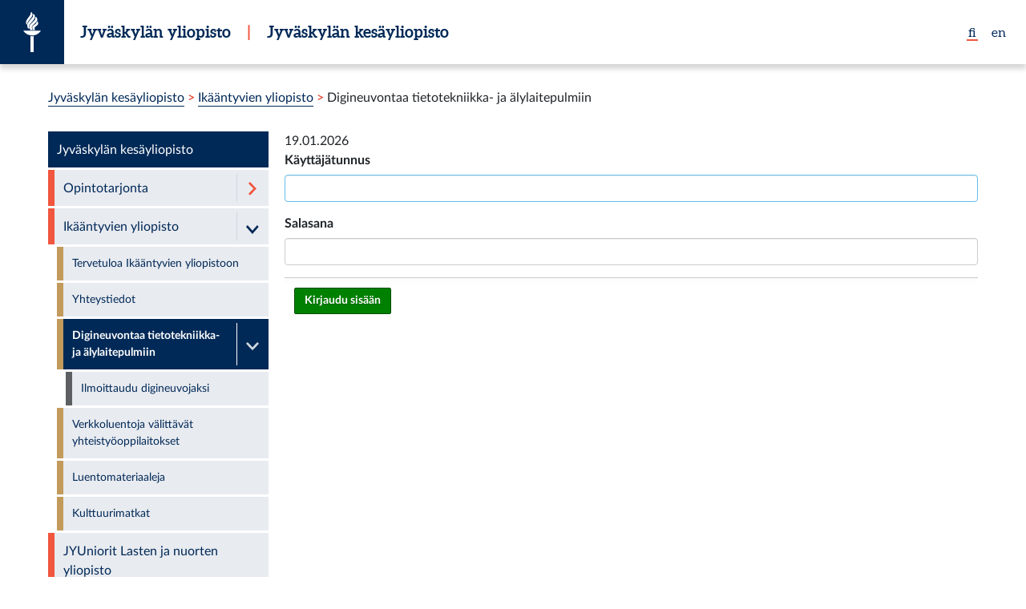

--- FILE ---
content_type: text/html; charset=utf-8
request_url: https://kesayo.jyu.fi/fi/ikaantyvienyliopisto/tutoropastusta-tietotekniikka-ja-alylaitepulmiin/ikaantyvien-yliopiston-tutorpaivystyspaikat/login?came_from=https%3A%2F%2Fkesayo.jyu.fi%2Ffi%2Fikaantyvienyliopisto%2Ftutoropastusta-tietotekniikka-ja-alylaitepulmiin%2Fikaantyvien-yliopiston-tutorpaivystyspaikat
body_size: 46958
content:
<!DOCTYPE html>
<html xmlns:esi="http://www.edge-delivery.org/esi/1.0" xmlns="http://www.w3.org/1999/xhtml" lang="fi" data-theme="jyunity2020" data-build-date="Wed Nov 08 2023 21:03:43 GMT+0200 (Itä-Euroopan normaaliaika)" xml:lang="fi">
<head><meta http-equiv="Content-Type" content="text/html; charset=UTF-8" /><script type="text/javascript" id="CookieConsent" data-bundle="cookie-information" data-culture="FI" src="//policy.app.cookieinformation.com/uc.js"></script>
  <meta charset="utf-8" />
  <meta http-equiv="X-UA-Compatible" content="IE=edge" />
  <meta name="viewport" content="width=device-width, initial-scale=1, shrink-to-fit=no" />
  <title >Ikääntyvien yliopiston digineuvonta &mdash; Jyväskylän kesäyliopisto</title>
  <link rel="icon" href="https://static.cc.jyu.fi/plone/jyunitytheme-ac8e2595//favicon.ico" />
  <link rel="search" href="https://kesayo.jyu.fi/fi/@@search" title="Etsi tältä sivustolta" />
  
  <meta name="DC.format" content="text/plain" />
<meta name="DC.type" content="Sivu" />
<meta name="DC.date.valid_range" content="2021/08/27 - " />
<meta name="DC.date.modified" content="2026-01-19T13:19:23+02:00" />
<meta name="DC.date.created" content="2018-08-16T09:57:49+02:00" />
<meta name="DC.language" content="fi" />
  <link rel="home" href="https://kesayo.jyu.fi/fi" title="Front page" />
  <link rel="contents" href="https://kesayo.jyu.fi/fi/sitemap" title="Sivukartta" />
  <meta content="summary" name="twitter:card" />
<meta content="Ikääntyvien yliopiston digineuvonta" name="twitter:title" />
<meta content="Jyväskylän kesäyliopisto" property="og:site_name" />
<meta content="Ikääntyvien yliopiston digineuvonta" property="og:title" />
<meta content="website" property="og:type" />
<meta content="" name="twitter:description" />
<meta content="https://kesayo.jyu.fi/fi/ikaantyvienyliopisto/tutoropastusta-tietotekniikka-ja-alylaitepulmiin/ikaantyvien-yliopiston-tutorpaivystyspaikat" name="twitter:url" />
<meta content="" property="og:description" />
<meta content="https://kesayo.jyu.fi/fi/ikaantyvienyliopisto/tutoropastusta-tietotekniikka-ja-alylaitepulmiin/ikaantyvien-yliopiston-tutorpaivystyspaikat" property="og:url" />
<meta content="https://kesayo.jyu.fi/fi/ikaantyvienyliopisto/tutoropastusta-tietotekniikka-ja-alylaitepulmiin/ikaantyvien-yliopiston-tutorpaivystyspaikat/@@download/image/digineuvojatjkl_logo.png" name="twitter:image" />
<meta content="https://kesayo.jyu.fi/fi/ikaantyvienyliopisto/tutoropastusta-tietotekniikka-ja-alylaitepulmiin/ikaantyvien-yliopiston-tutorpaivystyspaikat/@@download/image/digineuvojatjkl_logo.png" property="og:image" />
<meta content="image/png" property="og:image:type" />
  
  <link rel="canonical" href="https://kesayo.jyu.fi/fi/ikaantyvienyliopisto/tutoropastusta-tietotekniikka-ja-alylaitepulmiin" />
  
  
  <link rel="stylesheet" data-name="bundle-default" href="https://static.cc.jyu.fi/plone/jyunitytheme-ac8e2595//default.704b7fd.css" />
  
  <script>
window.addEventListener('CookieInformationConsentGiven', function (event) { 
if (CookieInformation.getConsentGivenFor('cookie_cat_marketing')) {

/* Facebook Pixel Code */
!function(f,b,e,v,n,t,s)
{if(f.fbq)return;n=f.fbq=function(){n.callMethod?
n.callMethod.apply(n,arguments):n.queue.push(arguments)};
if(!f._fbq)f._fbq=n;n.push=n;n.loaded=!0;n.version='2.0';
n.queue=[];t=b.createElement(e);t.async=!0;
t.src=v;s=b.getElementsByTagName(e)[0];
s.parentNode.insertBefore(t,s)}(window,document,'script',
'https://connect.facebook.net/en_US/fbevents.js');
fbq('init', '220501458890512'); 
fbq('track', 'PageView');
/* End Facebook Pixel Code */

}}, false); 
</script>

<script async src="" data-consent-src="https://www.googletagmanager.com/gtag/js?id=UA-38094899-1" data-category-consent="cookie_cat_statistic"></script>
<script>window.dataLayer = window.dataLayer || []; function gtag(){dataLayer.push(arguments);} gtag('js', new Date()); gtag('config', 'UA-38094899-1');</script>
<link rel="stylesheet" data-bundle="diazo" href="https://kesayo.jyu.fi/++theme++jyunitytheme-custom/custom.css" /></head>

<body class="design-basic no-js pat-bodyclass template-login portaltype-document site-fi section-ikaantyvienyliopisto subsection-tutoropastusta-tietotekniikka-ja-alylaitepulmiin subsection-tutoropastusta-tietotekniikka-ja-alylaitepulmiin-ikaantyvien-yliopiston-tutorpaivystyspaikat icons-on thumbs-on frontend viewpermission-ftp-access viewpermission-view viewpermission-view-management-screens userrole-anonymous pat-markspeciallinks mosaic-grid" data-i18ncatalogurl="https://kesayo.jyu.fi/plonejsi18n" data-pat-relateditems="{&quot;basePath&quot;: &quot;/kesayo/fi/ikaantyvienyliopisto/tutoropastusta-tietotekniikka-ja-alylaitepulmiin&quot;, &quot;rootPath&quot;: &quot;/kesayo&quot;, &quot;mode&quot;: &quot;auto&quot;, &quot;favorites&quot;: [{&quot;path&quot;: &quot;/kesayo/fi&quot;, &quot;title&quot;: &quot;Jyv\u00e4skyl\u00e4n kes\u00e4yliopisto&quot;}], &quot;upload&quot;: true}" data-view-url="https://kesayo.jyu.fi/fi/ikaantyvienyliopisto/tutoropastusta-tietotekniikka-ja-alylaitepulmiin/ikaantyvien-yliopiston-tutorpaivystyspaikat" data-pat-tinymce="{&quot;loadingBaseUrl&quot;: &quot;https://kesayo.jyu.fi/++plone++static/components/tinymce-builded/js/tinymce&quot;, &quot;imageScales&quot;: &quot;[{\&quot;value\&quot;: \&quot;preview\&quot;, \&quot;title\&quot;: \&quot;Keskikokoinen (400 x 400)\&quot;}, {\&quot;value\&quot;: \&quot;thumb\&quot;, \&quot;title\&quot;: \&quot;N\\u00e4yte (200 x 200)\&quot;}, {\&quot;value\&quot;: \&quot;mini\&quot;, \&quot;title\&quot;: \&quot;Pieni (200 x 200)\&quot;}, {\&quot;value\&quot;: \&quot;large\&quot;, \&quot;title\&quot;: \&quot;Suuri (768 x 768)\&quot;}, {\&quot;value\&quot;: \&quot;banner-tall\&quot;, \&quot;title\&quot;: \&quot;banner-tall 1200x600\&quot;}]&quot;, &quot;prependToUrl&quot;: &quot;./@@resolveuid/&quot;, &quot;upload&quot;: {&quot;maxFiles&quot;: 1, &quot;currentPath&quot;: &quot;/fi/ikaantyvienyliopisto/tutoropastusta-tietotekniikka-ja-alylaitepulmiin&quot;, &quot;baseUrl&quot;: &quot;https://kesayo.jyu.fi&quot;, &quot;initialFolder&quot;: &quot;04afb56e431a4a47a31a0696497c908f&quot;, &quot;uploadMultiple&quot;: false, &quot;relativePath&quot;: &quot;@@fileUpload&quot;, &quot;showTitle&quot;: false}, &quot;tiny&quot;: {&quot;content_css&quot;: &quot;https://kesayo.jyu.fi/fi/++plone++static/plone-compiled.css,https://kesayo.jyu.fi/fi/++plone++static/tinymce-styles.css,https://static.cc.jyu.fi/plone/jyunitytheme-ac8e2595//default.704b7fd.css&quot;, &quot;external_plugins&quot;: {}, &quot;importcss_selector_filter&quot;: &quot;Folding|modern|invisible&quot;, &quot;paste_word_valid_elements&quot;: &quot;b,strong,i,em,h1,h2,h3,h4,table,thead,tfoot,tbody,tr,th,td,ul,ol,li,p,a[href]&quot;, &quot;plugins&quot;: [&quot;plonelink&quot;, &quot;ploneimage&quot;, &quot;importcss&quot;, &quot;advlist&quot;, &quot;fullscreen&quot;, &quot;hr&quot;, &quot;lists&quot;, &quot;media&quot;, &quot;nonbreaking&quot;, &quot;noneditable&quot;, &quot;pagebreak&quot;, &quot;paste&quot;, &quot;preview&quot;, &quot;print&quot;, &quot;searchreplace&quot;, &quot;tabfocus&quot;, &quot;table&quot;, &quot;visualchars&quot;, &quot;wordcount&quot;, &quot;code&quot;], &quot;menubar&quot;: [&quot;edit&quot;, &quot;table&quot;, &quot;format&quot;, &quot;toolsview&quot;, &quot;insert&quot;], &quot;paste_as_text&quot;: false, &quot;paste_data_images&quot;: false, &quot;importcss_file_filter&quot;: &quot;https://kesayo.jyu.fi/fi/++plone++static/tinymce-styles.css&quot;, &quot;menu&quot;: {&quot;insert&quot;: {&quot;items&quot;: &quot;link media | template hr&quot;, &quot;title&quot;: &quot;Insert&quot;}, &quot;format&quot;: {&quot;items&quot;: &quot;bold italic underline strikethrough superscript subscript | formats | removeformat&quot;, &quot;title&quot;: &quot;Format&quot;}, &quot;edit&quot;: {&quot;items&quot;: &quot;undo redo | cut copy paste pastetext | searchreplace textpattern selectall | textcolor&quot;, &quot;title&quot;: &quot;Edit&quot;}, &quot;table&quot;: {&quot;items&quot;: &quot;inserttable tableprops deletetable | cell row column&quot;, &quot;title&quot;: &quot;Table&quot;}, &quot;tools&quot;: {&quot;items&quot;: &quot;spellchecker charmap emoticons insertdatetime layer code&quot;, &quot;title&quot;: &quot;Tools&quot;}, &quot;view&quot;: {&quot;items&quot;: &quot;visualaid visualchars visualblocks preview fullpage fullscreen&quot;, &quot;title&quot;: &quot;View&quot;}}, &quot;paste_retain_style_properties&quot;: &quot;color&quot;, &quot;browser_spellcheck&quot;: true, &quot;toolbar&quot;: &quot;ltr rtl | undo redo | styleselect | bold italic | alignleft aligncenter alignright alignjustify | bullist numlist outdent indent | unlink plonelink ploneimage&quot;, &quot;templates&quot;: {}, &quot;convert_urls&quot;: false, &quot;resize&quot;: &quot;both&quot;, &quot;relative_urls&quot;: false, &quot;paste_enable_default_filters&quot;: false, &quot;entity_encoding&quot;: &quot;raw&quot;, &quot;importcss_groups&quot;: [{&quot;filter&quot;: &quot;modern|invisible&quot;, &quot;title&quot;: &quot;Other&quot;}, {&quot;filter&quot;: &quot;Folding&quot;, &quot;title&quot;: &quot;Effects&quot;}], &quot;style_formats&quot;: [{&quot;items&quot;: [], &quot;title&quot;: &quot;Jyunity&quot;}, {&quot;items&quot;: [{&quot;format&quot;: &quot;h2&quot;, &quot;title&quot;: &quot;Header 2&quot;}, {&quot;format&quot;: &quot;h3&quot;, &quot;title&quot;: &quot;Header 3&quot;}, {&quot;format&quot;: &quot;h4&quot;, &quot;title&quot;: &quot;Header 4&quot;}, {&quot;format&quot;: &quot;h5&quot;, &quot;title&quot;: &quot;Header 5&quot;}, {&quot;format&quot;: &quot;h6&quot;, &quot;title&quot;: &quot;Header 6&quot;}], &quot;title&quot;: &quot;Headers&quot;}, {&quot;items&quot;: [{&quot;format&quot;: &quot;p&quot;, &quot;title&quot;: &quot;Paragraph&quot;}, {&quot;format&quot;: &quot;blockquote&quot;, &quot;title&quot;: &quot;Blockquote&quot;}, {&quot;selector&quot;: &quot;p&quot;, &quot;classes&quot;: &quot;callout&quot;, &quot;title&quot;: &quot;Callout&quot;}, {&quot;selector&quot;: &quot;p&quot;, &quot;classes&quot;: &quot;pat-mathjax&quot;, &quot;title&quot;: &quot;MathJax&quot;}], &quot;title&quot;: &quot;Paragraph&quot;}, {&quot;items&quot;: [{&quot;inline&quot;: &quot;span&quot;, &quot;classes&quot;: &quot;underlined&quot;, &quot;title&quot;: &quot;Underlined&quot;}, {&quot;inline&quot;: &quot;span&quot;, &quot;classes&quot;: &quot;small-font&quot;, &quot;title&quot;: &quot;Small font&quot;}, {&quot;inline&quot;: &quot;span&quot;, &quot;classes&quot;: &quot;large-font&quot;, &quot;title&quot;: &quot;Large font&quot;}, {&quot;inline&quot;: &quot;span&quot;, &quot;classes&quot;: &quot;huge-font&quot;, &quot;title&quot;: &quot;Huge font&quot;}, {&quot;inline&quot;: &quot;span&quot;, &quot;classes&quot;: &quot;hero-font&quot;, &quot;title&quot;: &quot;Hero font&quot;}], &quot;title&quot;: &quot;Text effects&quot;}, {&quot;items&quot;: [{&quot;inline&quot;: &quot;span&quot;, &quot;classes&quot;: &quot;fa fa-twitter&quot;, &quot;title&quot;: &quot;X&quot;}, {&quot;inline&quot;: &quot;span&quot;, &quot;classes&quot;: &quot;fa fa-instagram&quot;, &quot;title&quot;: &quot;Instagram&quot;}, {&quot;inline&quot;: &quot;span&quot;, &quot;classes&quot;: &quot;fa fa-facebook&quot;, &quot;title&quot;: &quot;Facebook&quot;}, {&quot;inline&quot;: &quot;span&quot;, &quot;classes&quot;: &quot;icon icon-chevron-white-right&quot;, &quot;title&quot;: &quot;Arrow-right&quot;}, {&quot;inline&quot;: &quot;span&quot;, &quot;classes&quot;: &quot;icon icon-external-link&quot;, &quot;title&quot;: &quot;External-link&quot;}], &quot;title&quot;: &quot;Icons&quot;}, {&quot;items&quot;: [{&quot;inline&quot;: &quot;span&quot;, &quot;classes&quot;: &quot;red&quot;, &quot;title&quot;: &quot;Red&quot;}, {&quot;inline&quot;: &quot;span&quot;, &quot;classes&quot;: &quot;gold&quot;, &quot;title&quot;: &quot;Gold&quot;}, {&quot;inline&quot;: &quot;span&quot;, &quot;classes&quot;: &quot;gray&quot;, &quot;title&quot;: &quot;Gray&quot;}], &quot;title&quot;: &quot;Text coloring&quot;}, {&quot;items&quot;: [{&quot;format&quot;: &quot;bold&quot;, &quot;icon&quot;: &quot;bold&quot;, &quot;title&quot;: &quot;Bold&quot;}, {&quot;format&quot;: &quot;italic&quot;, &quot;icon&quot;: &quot;italic&quot;, &quot;title&quot;: &quot;Italic&quot;}, {&quot;format&quot;: &quot;underline&quot;, &quot;classes&quot;: &quot;underline&quot;, &quot;icon&quot;: &quot;underline&quot;, &quot;title&quot;: &quot;Underline&quot;}, {&quot;format&quot;: &quot;strikethrough&quot;, &quot;icon&quot;: &quot;strikethrough&quot;, &quot;title&quot;: &quot;Strikethrough&quot;}, {&quot;format&quot;: &quot;superscript&quot;, &quot;icon&quot;: &quot;superscript&quot;, &quot;title&quot;: &quot;Superscript&quot;}, {&quot;format&quot;: &quot;subscript&quot;, &quot;icon&quot;: &quot;subscript&quot;, &quot;title&quot;: &quot;Subscript&quot;}, {&quot;format&quot;: &quot;code&quot;, &quot;icon&quot;: &quot;code&quot;, &quot;title&quot;: &quot;Code&quot;}], &quot;title&quot;: &quot;Inline&quot;}, {&quot;items&quot;: [{&quot;format&quot;: &quot;alignleft&quot;, &quot;icon&quot;: &quot;alignleft&quot;, &quot;title&quot;: &quot;Left&quot;}, {&quot;format&quot;: &quot;aligncenter&quot;, &quot;icon&quot;: &quot;aligncenter&quot;, &quot;title&quot;: &quot;Center&quot;}, {&quot;format&quot;: &quot;alignright&quot;, &quot;icon&quot;: &quot;alignright&quot;, &quot;title&quot;: &quot;Right&quot;}, {&quot;format&quot;: &quot;alignjustify&quot;, &quot;icon&quot;: &quot;alignjustify&quot;, &quot;title&quot;: &quot;Justify&quot;}], &quot;title&quot;: &quot;Alignment&quot;}, {&quot;items&quot;: [{&quot;selector&quot;: &quot;table&quot;, &quot;classes&quot;: &quot;modern&quot;, &quot;title&quot;: &quot;JYUnity&quot;}, {&quot;selector&quot;: &quot;table&quot;, &quot;classes&quot;: &quot;listing&quot;, &quot;title&quot;: &quot;Listing&quot;}, {&quot;selector&quot;: &quot;table&quot;, &quot;classes&quot;: &quot;invisible-grid&quot;, &quot;title&quot;: &quot;Invisible grid&quot;}], &quot;title&quot;: &quot;Tables&quot;}, {&quot;items&quot;: [{&quot;selector&quot;: &quot;ul&quot;, &quot;classes&quot;: &quot;content-listing&quot;, &quot;title&quot;: &quot;JYUnity&quot;}, {&quot;selector&quot;: &quot;ul&quot;, &quot;classes&quot;: &quot;listFoldingItems&quot;, &quot;title&quot;: &quot;Folding&quot;}, {&quot;selector&quot;: &quot;ul&quot;, &quot;classes&quot;: &quot;arrow-listing&quot;, &quot;title&quot;: &quot;Arrow&quot;}], &quot;title&quot;: &quot;List styles&quot;}, {&quot;items&quot;: [{&quot;selector&quot;: &quot;img&quot;, &quot;classes&quot;: &quot;captioned-image&quot;, &quot;title&quot;: &quot;Toggle captions&quot;}], &quot;title&quot;: &quot;Image styles&quot;}], &quot;formats&quot;: {&quot;clearfix&quot;: {&quot;classes&quot;: &quot;clearfix&quot;, &quot;block&quot;: &quot;div&quot;}, &quot;discreet&quot;: {&quot;inline&quot;: &quot;span&quot;, &quot;classes&quot;: &quot;discreet&quot;}}, &quot;importcss_append&quot;: true}, &quot;base_url&quot;: &quot;https://kesayo.jyu.fi/fi/ikaantyvienyliopisto/tutoropastusta-tietotekniikka-ja-alylaitepulmiin/ikaantyvien-yliopiston-tutorpaivystyspaikat&quot;, &quot;relatedItems&quot;: {&quot;vocabularyUrl&quot;: &quot;https://kesayo.jyu.fi/@@getVocabulary?name=plone.app.vocabularies.Catalog&quot;, &quot;folderTypes&quot;: [&quot;Folder&quot;, &quot;Large Plone Folder&quot;, &quot;Plone Site&quot;, &quot;LIF&quot;], &quot;basePath&quot;: &quot;/kesayo/fi/ikaantyvienyliopisto/tutoropastusta-tietotekniikka-ja-alylaitepulmiin&quot;, &quot;sort_on&quot;: &quot;sortable_title&quot;, &quot;rootPath&quot;: &quot;/kesayo&quot;, &quot;upload&quot;: &quot;true&quot;, &quot;sort_order&quot;: &quot;ascending&quot;, &quot;mode&quot;: &quot;auto&quot;, &quot;favorites&quot;: [{&quot;path&quot;: &quot;/kesayo/fi&quot;, &quot;title&quot;: &quot;Jyv\u00e4skyl\u00e4n kes\u00e4yliopisto&quot;}]}, &quot;prependToScalePart&quot;: &quot;/@@images/image/&quot;, &quot;imageTypes&quot;: [&quot;Image&quot;], &quot;linkAttribute&quot;: &quot;UID&quot;}" data-pat-plone-modal="{&quot;actionOptions&quot;: {&quot;displayInModal&quot;: false, &quot;timeout&quot;: 30000}}" data-pat-markspeciallinks="{&quot;mark_special_links&quot;: false}" data-portal-url="https://kesayo.jyu.fi" data-pat-pickadate="{&quot;date&quot;: {&quot;selectYears&quot;: 200}, &quot;time&quot;: {&quot;interval&quot;: 15} }" data-base-url="https://kesayo.jyu.fi/fi/ikaantyvienyliopisto/tutoropastusta-tietotekniikka-ja-alylaitepulmiin/ikaantyvien-yliopiston-tutorpaivystyspaikat"><nav id="skip-links" aria-label="Pikalinkit"><a class="sr-only sr-only-focusable position-absolute bg-white" style="z-index:1" href="#content">Siirry suoraan sisältöön</a></nav>
<aside role="complementary" class="pat-jybar"><!-- jybar-pattern --></aside>



<div class="header-drop-shadow" hidden="hidden"><!-- feature flag --></div>
<header class="site-header site-header-kesayo container-fluid d-print-none pat-headroom" >
  <div class="site-menu-button-container container align-items-end">
    
    <nav class="site-language-selector-container site-menu-button d-flex align-items-center d-lg-none" aria-label="Language menu, kielivalikko" >
      <span class="selected" aria-hidden="true" >fi</span
           ><a href="https://kesayo.jyu.fi/fi/@@multilingual-selector/44e6518f38324e28a0e4b9b218678a24/en" title="English: change language to English" aria-label="English: change language to English" >en</a
           >
    </nav>
  </div>
  <div class="site-brand-container container">
    <div class="row no-gutters" >
      <div class="col-2 col-sm-2 col-md-2 d-lg-flex site-logo-container">
        <a class="site-logo" href="https://www.jyu.fi/" title="Jyväskylän yliopisto" aria-label="Jyväskylän yliopisto" ></a>
        <p class="d-none d-md-inline site-name">
          <a href="https://www.jyu.fi/" aria-hidden="true" >Jyväskylän yliopisto</a
           >
          
            <span class="px-3 text-terracotta" aria-hidden="true">|</span>
            <a href="https://kesayo.jyu.fi/fi" aria-label="Jyväskylän kesäyliopisto" >Jyväskylän kesäyliopisto</a
             >
          
        </p>
      </div>
      
      
      <div class="col-7 col-sm-8 d-md-none site-name-container no-gutters">
        
        <p class="site-name site-name-sm" >
          <a href="https://kesayo.jyu.fi/fi" >Jyväskylän kesäyliopisto</a
           >
        </p>
      </div>

      <div class="d-none d-xl-flex site-links-search-container pr-0" >
        <div class="site-links-container">
          <nav class="site-language-selector-container" aria-label="Language menu, kielivalikko" >
            <span class="selected" aria-hidden="true" >fi</span
                 ><a href="https://kesayo.jyu.fi/fi/@@multilingual-selector/44e6518f38324e28a0e4b9b218678a24/en" title="English: change language to English" aria-label="English: change language to English" >en</a
                 >
          </nav>
          
        </div>
        
        
      </div>
    </div>

    

    

    
  </div>
  <div class="site-menu-container container-fluid" id="site-menu" aria-hidden="true" hidden="hidden" >
    <div class="login-container">
      <div class="container">
        <div class="row">
          <div class="col-12 site-links-container">
            <nav class="site-language-selector-container" aria-label="Language menu, kielivalikko" >
              
                <a href="https://kesayo.jyu.fi/fi/@@multilingual-selector/44e6518f38324e28a0e4b9b218678a24/fi" aria-label="Suomi: vaihda kieli suomeksi" title="Suomi: vaihda kieli suomeksi" >fi</a
                 >
                <span class="separator" aria-hidden="true" >|</span
                 >
              
                <a href="https://kesayo.jyu.fi/fi/@@multilingual-selector/44e6518f38324e28a0e4b9b218678a24/en" aria-label="English: change language to English" title="English: change language to English" >en</a
                 >
                
              
            </nav>
            
            <span class="log-in" data-pat-plone-modal='{"ajaxUrl": "https://kesayo.jyu.fi/fi/ikaantyvienyliopisto/tutoropastusta-tietotekniikka-ja-alylaitepulmiin/ikaantyvien-yliopiston-tutorpaivystyspaikat/login?ajax_load=1"}' >
              <!--<span class="separator">|</span>-->
              <a data-pat-plone-modal='{&quot;prependContent&quot;: &quot;.portalMessage&quot;, &quot;title&quot;: &quot;Kirjaudu&quot;, &quot;width&quot;: &quot;26em&quot;}' href="https://kesayo.jyu.fi/fi/ikaantyvienyliopisto/tutoropastusta-tietotekniikka-ja-alylaitepulmiin/ikaantyvien-yliopiston-tutorpaivystyspaikat/login?came_from=https%3A%2F%2Fkesayo.jyu.fi%2Ffi%2Fikaantyvienyliopisto%2Ftutoropastusta-tietotekniikka-ja-alylaitepulmiin%2Fikaantyvien-yliopiston-tutorpaivystyspaikat" class="pat-plone-modal-disabled" >Kirjaudu</a
               >
            </span>
          </div>
        </div>
      </div>
    </div>
    <div class="container">
      <div class="row site-menu" >
        <nav class="col-12 col-md-4">
          <ul>
            <li class="nav-head pat-aria-expand" aria-controls="site-menu-list-00" aria-list-color="true" >
              <a class="nav-head pat-aria-expand" aria-controls="site-menu-list-00" aria-expanded="false" data-pat-aria-expand="hidden:false" href="#site-menu-list-00" >
                <i class="fa fa-plus-blue"></i>
                Tiedekunnat
              </a>
              <ul class="nav-items" id="site-menu-list-00" aria-hidden="true">
                <li class="nested-list">
                  <a href="https://www.jyu.fi/hytk/fi/" title="Humanistis-yhteiskuntatieteellinen tiedekunta" >
                    Humanistis-yhteiskuntatieteellinen
                  </a>
                  <ul>
                    <li>
                      <a href="https://www.jyu.fi/hytk/fi/laitokset/hela/">
                        Historian ja etnologian laitos
                      </a>
                    </li>
                    <li>
                      <a href="https://www.jyu.fi/hytk/fi/laitokset/kivi/">
                        Kieli- ja viestintätieteiden laitos
                      </a>
                    </li>
                    <li>
                      <a href="https://www.jyu.fi/hytk/fi/laitokset/mutku/">
                        Musiikin, taiteen ja kulttuurin tutkimuksen laitos
                      </a>
                    </li>
                    <li>
                      <a href="https://www.jyu.fi/hytk/fi/laitokset/solki/">
                        Soveltavan kielentutkimuksen keskus
                      </a>
                    </li>
                    <li>
                      <a href="https://www.jyu.fi/hytk/fi/laitokset/yfi/">
                        Yhteiskuntatieteiden ja filosofian laitos
                      </a>
                    </li>
                  </ul>
                </li>
                <li>
                  <a href="https://www.jyu.fi/it/" title="Informaatioteknologian tiedekunta" >
                    Informaatioteknologian
                  </a>
                </li>
                <li>
                  <a href="https://www.jyu.fi/jsbe/">
                    Kauppakorkeakoulu
                  </a>
                </li>
                <li class="nested-list">
                  <a href="https://www.jyu.fi/edupsy/" title="Kasvatustieteiden ja psykologian tiedekunta" >
                    Kasvatustieteiden ja psykologian
                  </a>
                  <ul>
                    <li>
                      <a href="https://www.jyu.fi/edupsy/fi/laitokset/kat/">
                        Kasvatustieteiden laitos
                      </a>
                    </li>
                    <li>
                      <a href="https://www.jyu.fi/edupsy/fi/laitokset/okl/">
                        Opettajankoulutuslaitos
                      </a>
                    </li>
                    <li>
                      <a href="https://www.jyu.fi/edupsy/fi/laitokset/psykologia/" >
                        Psykologian laitos
                      </a>
                    </li>
                    <li>
                      <a href="https://www.norssi.jyu.fi/">
                        Normaalikoulu
                      </a>
                    </li>
                  </ul>
                </li>
                <li>
                  <a href="https://www.jyu.fi/sport/" title="Liikuntatieteellinen tiedekunta" >
                    Liikuntatieteellinen
                  </a>
                </li>
                <li class="nested-list">
                  <a href="https://www.jyu.fi/science/">
                    Matemaattis-luonnontieteellinen
                  </a>
                  <ul>
                    <li>
                      <a href="https://www.jyu.fi/science/fi/bioenv/">
                        Bio- ja ympäristötieteiden laitos
                      </a>
                    </li>
                    <li>
                      <a href="https://www.jyu.fi/science/fi/fysiikka/">
                        Fysiikan laitos
                      </a>
                    </li>
                    <li>
                      <a href="https://www.jyu.fi/science/fi/kemia/">
                        Kemian laitos
                      </a>
                    </li>
                    <li>
                      <a href="https://www.jyu.fi/science/fi/maths/">
                        Matematiikan ja tilastotieteen laitos
                      </a>
                    </li>
                  </ul>
                </li>
              </ul>
            </li>
            <li class="nav-head pat-aria-expand" aria-controls="site-menu-list-01" aria-list-color="true" >
              <a class="nav-head pat-aria-expand" aria-controls="site-menu-list-01" aria-expanded="false" data-pat-aria-expand="hidden:false" href="#site-menu-list-01" >
                <i class="fa fa-plus-blue"></i>
                Erillislaitokset
              </a>
              <ul class="nav-items" id="site-menu-list-01" aria-hidden="true">
                <li>
                  <a href="https://osc.jyu.fi/fi">
                    Avoimen tiedon keskus
                  </a>
                  <ul>
                    <li>
                      <a href="https://kirjasto.jyu.fi/">
                        Kirjasto
                      </a>
                    </li>
                    <li>
                      <a href="https://www.jyu.fi/erillis/museo/">
                        Museo
                      </a>
                    </li>
                  </ul>
                </li>
                <li>
                  <a href="https://www.avoin.jyu.fi/">
                    Avoin yliopisto
                  </a>
                </li>
                <li>
                  <a href="https://www.chydenius.fi/">
                    Kokkolan yliopistokeskus Chydenius
                  </a>
                </li>
                <li>
                  <a href="https://ktl.jyu.fi/">
                    Koulutuksen tutkimuslaitos
                  </a>
                </li>
                <li>
                  <a href="https://movi.jyu.fi/fi">
                    Monikielisen akateemisen viestinnän keskus
                  </a>
                </li>
              </ul>
            </li>
            <li class="nav-head pat-aria-expand" aria-controls="site-menu-list-06" aria-list-color="true" >
              <a class="nav-head pat-aria-expand" aria-controls="site-menu-list-06" aria-expanded="false" data-pat-aria-expand="hidden:false" href="#site-menu-list-06" >
                <i class="fa fa-plus-blue"></i>
                <!--Yliopisto&shy;palvelut-->
                Palvelut
              </a>
              <ul class="nav-items" id="site-menu-list-06" aria-hidden="true">
                <li>
                  <a href="https://www.avoin.jyu.fi/fi">
                    Avoin yliopisto
                  </a>
                </li>
                <li>
                  <a href="https://www.jyu.fi/fi/yhteistyo/alumni">
                    Alumnille
                  </a>
                </li>
                <li>
                  <a href="http://jyu.fi/digipalvelut">
                    Digipalvelut
                  </a>
                </li>
                <li>
                  <a href="https://www.jyu.fi/fi/palvelut/jyuniorit">
                    JYUniorit - Lasten ja nuorten yliopisto
                  </a>
                </li>
                <li>
                  <a href="https://www.jyu.fi/fi/yliopistopalvelut/koulutuspalvelut/kansainvaliset-palvelut/" >
                    Kansainväliset palvelut
                  </a>
                </li>
                <li>
                  <a href="http://kirjasto.jyu.fi/">
                    Kirjasto
                  </a>
                </li>
                <li>
                  <a href="https://www.jyu.fi/fi/palvelut/kulttuuri">
                    Kulttuuripalvelut
                  </a>
                </li>
                <li>
                  <a href="https://www.jyu.fi/fi/yliopistopalvelut/viestintapalvelut" >
                    Markkinointi ja viestintä
                  </a>
                </li>
                <li>
                  <a href="https://www.jyu.fi/tiedemuseo">
                    Tiedemuseo
                  </a>
                </li>
                <li>
                  <a href="https://www.jyu.fi/fi/yliopistopalvelut/salit-tilavaraus" >
                    Tilavaraukset
                  </a>
                </li>
                <li>
                  <a href="https://www.korkeakoululiikunta.fi/">
                    uMove - Jyväskylän korkeakoululiikunta
                  </a>
                </li>
                <li>
                  <a href="https://www.jyu.fi/fi/palvelut/soppi">
                    Yliopistokauppa SOPPI ja verkkokauppa
                  </a>
                </li>
                <li>
                  <a href="https://www.jyu.fi/palvelut/yopaino">
                    Yliopistopaino
                  </a>
                </li>
              </ul>
            </li>
          </ul>
        </nav>
        <nav class="col-12 col-md-4">
          <ul>
            <li>
              <a href="https://www.jyu.fi/fi/hakijalle">
                Hakijalle
              </a>
            </li>
            <li>
              <a href="https://www.jyu.fi/fi/opiskelijalle">
                Opiskelijalle
              </a>
            </li>
            <li>
              <a href="https://www.jyu.fi/fi/jatkuva-oppiminen">
                Jatkuva oppiminen
              </a>
            </li>
            <li>
              <a href="https://www.jyu.fi/fi/tutkimus/">
                Tutkimus
              </a>
            </li>
            <li>
              <a href="https://www.jyu.fi/fi/yliopisto">
                Yliopisto
              </a>
            </li>
            <li>
              <a href="https://www.jyu.fi/fi/yhteistyo/">
                Yhteistyö
              </a>
            </li>
          </ul>
        </nav>
        
        
        <div class="col-md-4 col-contact">
          <ul>
            <li>
              <a href="https://www.jyu.fi/ajankohtaista/">
                Ajankohtaista
              </a>
            </li>
            <li>
              <a href="https://www.jyu.fi/fi/yliopisto/tyopaikat/">
                Avoimet työpaikat
              </a>
            </li>
            <li>
              <a href="https://www.jyu.fi/fi/yhteystiedot/">
                Yhteystiedot
              </a>
            </li>
          </ul>
        </div>
        
      </div>

      

      

      
    </div>
  </div>
</header>
<aside class="site-header-placeholder"></aside>

<div class="container">

  <div class="row d-print-none" >
  <nav class="col-12">
    <span id="breadcrumbs-you-are-here" class="sr-only" >Olet tässä:</span
     >
    <div aria-labelledby="breadcrumbs-you-are-here" class="breadcrumbs">
      <a href="https://kesayo.jyu.fi/fi" >Jyväskylän kesäyliopisto</a
       >
      
        <span>&gt;</span>
        
          <a href="https://kesayo.jyu.fi/fi/ikaantyvienyliopisto" >Ikääntyvien yliopisto</a>
          
        
      
        <span>&gt;</span>
        
          
          <span id="breadcrumbs-current" >Digineuvontaa tietotekniikka- ja älylaitepulmiin</span
           >
        
      
    </div>
  </nav>
</div>

  <div>
      
    </div>

  <div class="row">
    <div class="col-12 order-2 offset-lg-3 col-lg-9 main">
      <div class="row date-and-share">
    <div class="col-12">
      
      <div class="float-left document-date" >
        <div>19.01.2026</div>
      </div>
    </div>
  </div>

      <aside id="global_statusmessage">
        

      </aside>

      <article id="content" role="main" class="" data-panel="content">
        

    <div id="content-core">
        

            <div class="portalMessage error pat-cookietrigger" style="display:none">
                <strong>Virhe</strong>
                Evästeet eivät ole käytössä selaimessasi. Salli evästeet (cookies) selaimessasi, niin voit kirjautua sisään.
            </div>

            

            <form class="pat-formautofocus" method="post" id="login_form" action="https://kesayo.jyu.fi/fi/ikaantyvienyliopisto/tutoropastusta-tietotekniikka-ja-alylaitepulmiin/ikaantyvien-yliopiston-tutorpaivystyspaikat/login_form">

                <div id="login-form">

                    <input type="hidden" name="came_from" value="https://kesayo.jyu.fi/fi/ikaantyvienyliopisto/tutoropastusta-tietotekniikka-ja-alylaitepulmiin/ikaantyvien-yliopiston-tutorpaivystyspaikat" />

                    <input type="hidden" name="next" />

                    <input type="hidden" name="ajax_load" />

                    <input type="hidden" name="ajax_include_head" />

                    <input type="hidden" name="target" />

                    <input type="hidden" name="mail_password_url" />

                    <input type="hidden" name="join_url" />

                    <input type="hidden" name="form.submitted" value="1" />
                    <input type="hidden" name="js_enabled" id="js_enabled" value="0" />
                    <input type="hidden" name="cookies_enabled" id="cookies_enabled" value="" />
                    <input type="hidden" name="login_name" id="login_name" value="" />
                    <input type="hidden" name="pwd_empty" id="pwd_empty" value="0" />

                    <div class="field">

                        <label for="__ac_name">Käyttäjätunnus</label>

                        

                        

                        <input type="text" size="15" name="__ac_name" id="__ac_name" value="" />

                </div>

                <div class="field">

                        <label for="__ac_password">Salasana</label>

                        

                        <input type="password" size="15" name="__ac_password" id="__ac_password" />
                </div>

                    

                    <div class="formControls">

                        <input class="context" type="submit" name="submit" value="Kirjaudu sisään" />

                    </div>

                </div>

            </form>

            

        

            

            

        
    </div>

    </article>
      <footer>
        

      </footer>
    </div>

    <div class="col-12 order-1 col-lg-3 support-offset-lg-3 sidebar sidebar-left d-print-none">
      <div data-panel="leftcolumn-top"></div>
      

      
<nav class="navtree pat-navtree has-current" aria-label=""><ul><li class="navTreeItem navTreeTopNode nav-section-jyva-skyla-n-kesa-yliopisto"><a href="https://kesayo.jyu.fi/fi" title="" class="contenttype-lrf">
                   
                   
                   Jyväskylän kesäyliopisto
                   </a></li><li class="navTreeItem visualNoMarker navTreeFolderish section-opintotarjonta"><a href="https://kesayo.jyu.fi/fi/opintotarjonta" title="" class="state-published navTreeFolderish contenttype-folder">
            
            Opintotarjonta
        </a></li><li class="navTreeItem visualNoMarker navTreeItemInPath navTreeFolderish section-ikaantyvienyliopisto"><a href="https://kesayo.jyu.fi/fi/ikaantyvienyliopisto" title="" class="state-published navTreeItemInPath navTreeFolderish contenttype-folder">
            
            Ikääntyvien yliopisto
        </a><ul><li class="navTreeItem visualNoMarker navTreeFolderish section-tervetuloa-ikaantyvien-yliopistoon"><a href="https://kesayo.jyu.fi/fi/ikaantyvienyliopisto/tervetuloa-ikaantyvien-yliopistoon" title="" class="state-visible navTreeFolderish contenttype-folder">
            
            Tervetuloa Ikääntyvien yliopistoon
        </a></li><li class="navTreeItem visualNoMarker navTreeFolderish section-yhteystiedot"><a href="https://kesayo.jyu.fi/fi/ikaantyvienyliopisto/yhteystiedot" title="" class="state-published navTreeFolderish contenttype-folder">
            
            Yhteystiedot
        </a></li><li class="navTreeItem visualNoMarker navTreeCurrentNode navTreeFolderish section-tutoropastusta-tietotekniikka-ja-alylaitepulmiin"><a href="https://kesayo.jyu.fi/fi/ikaantyvienyliopisto/tutoropastusta-tietotekniikka-ja-alylaitepulmiin" title="" class="state-published navTreeCurrentItem navTreeCurrentNode navTreeFolderish contenttype-folder">
            
            Digineuvontaa tietotekniikka- ja älylaitepulmiin
        </a><ul><li class="navTreeItem visualNoMarker navTreeFolderish section-ilmoittaudu-digineuvojaksi-2"><a href="https://kesayo.jyu.fi/fi/ikaantyvienyliopisto/tutoropastusta-tietotekniikka-ja-alylaitepulmiin/ilmoittaudu-digineuvojaksi-2" title="" class="state-published navTreeFolderish contenttype-folder">
            
            Ilmoittaudu digineuvojaksi
        </a></li></ul></li><li class="navTreeItem visualNoMarker navTreeFolderish section-yhteistyooppilaitokset"><a href="https://kesayo.jyu.fi/fi/ikaantyvienyliopisto/yhteistyooppilaitokset" title="" class="state-visible navTreeFolderish contenttype-folder">
            
            Verkkoluentoja välittävät yhteistyöoppilaitokset
        </a></li><li class="navTreeItem visualNoMarker navTreeFolderish section-luentoihin-liittyvaa-materiaalia"><a href="https://kesayo.jyu.fi/fi/ikaantyvienyliopisto/luentoihin-liittyvaa-materiaalia" title="Suosittelemme seuraamaan luentoja keskiviikkoisin tapahtuma-aikana, sillä kaikista luennoista ei ole saatavilla materiaaleja jaettaviksi.  Materiaali julkaistaan täällä, mikäli luennoitsija sallii esitysmateriaalin jakamisen osallistujille.  Mikäli videoaineistoja julkaistaan kesäyliopiston on noudatettava saavutettavuusdirektiiviä ja tästä johtuen videoaineistoja voidaan pitää näkyvillä enintään 14 vrk:tta ensiesityksestä ilman materiaalien muokkausta direktiivien mukaan saavutettavaksi. Materiaalit on tarkoitettu vain Ikääntyvien yliopiston opiskelijoiden käyttöön." class="state-published navTreeFolderish contenttype-folder">
            
            Luentomateriaaleja
        </a></li><li class="navTreeItem visualNoMarker navTreeFolderish section-kulttuurimatkat"><a href="https://kesayo.jyu.fi/fi/ikaantyvienyliopisto/kulttuurimatkat" title="" class="state-published navTreeFolderish contenttype-folder">
            
            Kulttuurimatkat
        </a></li></ul></li><li class="navTreeItem visualNoMarker navTreeFolderish section-jyuniorit"><a href="https://kesayo.jyu.fi/fi/jyuniorit" title="Lasten yliopisto, Jyväskylän yliopisto, tiedekasvatus, tiedeleiri, tiedeopetus" class="state-published navTreeFolderish contenttype-folder">
            
            JYUniorit Lasten ja nuorten yliopisto
        </a></li><li class="navTreeItem visualNoMarker navTreeFolderish section-opiskelijalle"><a href="https://kesayo.jyu.fi/fi/opiskelijalle" title="" class="state-published navTreeFolderish contenttype-folder">
            
            Opiskelijalle
        </a></li><li class="navTreeItem visualNoMarker navTreeFolderish section-tutustu-meihin"><a href="https://kesayo.jyu.fi/fi/tutustu-meihin" title="" class="state-published navTreeFolderish contenttype-folder">
            
            Tutustu meihin
        </a></li><li class="navTreeItem visualNoMarker navTreeFolderish section-hanketoiminta-ja-yhteistyo"><a href="https://kesayo.jyu.fi/fi/hanketoiminta-ja-yhteistyo" title="" class="state-published navTreeFolderish contenttype-folder">
            
            Hanketoiminta ja yhteistyö
        </a></li><li class="navTreeItem visualNoMarker navTreeFolderish section-otayhteytta"><a href="https://kesayo.jyu.fi/fi/otayhteytta" title="Tältä sivulta löydät Jyväskylän kesäyliopiston yhteystiedot." class="state-published navTreeFolderish contenttype-folder">
            
            Ota yhteyttä
        </a></li><li class="navTreeItem visualNoMarker navTreeFolderish section-verkkoikis"><a href="https://kesayo.jyu.fi/fi/verkkoikis" title="" class="state-published navTreeFolderish contenttype-folder">
            
            Verkko-Ikis  – Valtakunnallinen Ikääntyvien yliopisto
        </a></li></ul></nav>


    
      <div data-panel="leftcolumn-bottom"></div>
    </div>

    

  </div>

</div>


<div class="color-container">
    <footer class="container d-print-none site-links">
      <div class="row">
        <h2 style="text-align: left;"> </h2>
<div class="col-12"></div><div class="col-md-6 col-lg-3">
<h3>Yhteystiedot</h3>
<p><strong>Jyväskylän kesäyliopisto</strong><br />Jyväskylän yliopiston <br />Agora-rakennus<br />Mattilanniemi 2 <br />AgC 431<br />Avoinna arkisin klo 9.00–15.00<br /><a href="mailto:kesayo@jyu.fi" target="_blank" rel="noopener noreferrer" data-linktype="email" data-val="kesayo@jyu.fi" data-subject="">kesayo@jyu.fi </a><br /><strong>044 760 3730</strong> </p>
</div><div class="col-md-6 col-lg-3">
<h3>Postiosoite</h3>
<p>Jyväskylän kesäyliopisto<br />PL 35 <br />40014 JYVÄSKYLÄN YLIOPISTO<br /><br />Y-tunnus 0401332-7<br /><a data-val="e2e2edec78d84569967cc54d169d5d21" href="https://kesayo.jyu.fi/fi/otayhteytta/laskutusosoite/laskutusosoite_jyvaskylankesayliopisto_paiv-2024.pdf" data-linktype="internal">Laskutusosoite</a></p>
</div><div class="col-md-6 col-lg-3">
<h3>Hyödyllisiä linkkejä</h3>
<a href="http://www.kesayliopistot.fi/" target="_blank" rel="noopener noreferrer" data-linktype="external" data-val="http://www.kesayliopistot.fi/">Suomen kesäyliopistot ry</a><br /><a href="https://opintopolku.fi/wp/yliopisto/avoin-yliopisto/" target="_blank" rel="noopener noreferrer" data-linktype="external" data-val="https://opintopolku.fi/wp/yliopisto/avoin-yliopisto/">Avoin yliopisto</a><br /><a href="https://www.jyu.fi/" target="_blank" rel="noopener noreferrer" data-linktype="external" data-val="https://www.jyu.fi/">Jyväskylän yliopisto</a><br /><a href="https://www.avoin.jyu.fi/" target="_blank" rel="noopener noreferrer" data-linktype="external" data-val="https://www.avoin.jyu.fi/">Jyväskylän avoin yliopisto</a><br /><a href="https://kirjasto.jyu.fi/" target="_blank" rel="noopener noreferrer" data-linktype="external" data-val="https://kirjasto.jyu.fi/">Jyväskylän yliopiston kirjasto</a><br /><a href="http://www.jyvaskyla.fi/" target="_blank" rel="noopener noreferrer" data-linktype="external" data-val="http://www.jyvaskyla.fi/">Jyväskylän kaupunki</a></div><div class="col-md-6 col-lg-3">
<h3>Kesäyliopisto somessa</h3>
<p><a title="Jyväskylän kesäyliopisto Facebookissa" href="https://www.facebook.com/jyvaskylankesayo" data-linktype="external" data-val="https://www.facebook.com/jyvaskylankesayo">Facebook</a><br /><a title="Jyväskylän kesäyliopisto Instagramissa" href="https://www.instagram.com/jyvaskylankesayo" data-linktype="external" data-val="https://www.instagram.com/jyvaskylankesayo">Instagram</a><br /><a title="Jyväskylän kesäyliopisto LinkedIn" href="https://www.linkedin.com/school/summer-university-of-jyvaskyla" data-linktype="external" data-val="https://www.linkedin.com/school/summer-university-of-jyvaskyla">LinkedIn</a><br /><a title="Jyväskylän kesäyliopisto YouTubessa" href="https://www.youtube.com/channel/UCDg15XFO62n1oP0NtuQ9Ttg" data-linktype="external" data-val="https://www.youtube.com/channel/UCDg15XFO62n1oP0NtuQ9Ttg">YouTube</a></p>
<p><a href="http://eepurl.com/dwSaZT" data-linktype="external" data-val="http://eepurl.com/dwSaZT">Tilaa uutiskirje</a></p>
<h3> </h3>
</div>




      </div>
    </footer>
  </div>
<footer class="container-fluid d-print-none site-footer site-footer-kesayo" >
    <div class="row site-brand-container">
      <div class="row-start-container">
        <a class="site-logo" href="https://www.jyu.fi/" title="Jyväskylän yliopisto" aria-label="Jyväskylän yliopisto" ></a>
        <a class="site-name" href="https://www.jyu.fi/" title="Jyväskylän yliopisto" aria-label="Jyväskylän yliopisto" >Jyväskylän yliopisto</a>
      </div>
    </div>
    <div class="row d-flex social-links" >
      <div><span class="social-text">Seuraa meitä:</span></div>
      <a class="facebook" aria-label="Facebook" title="Facebook" href="https://www.facebook.com/JyvaskylaUniversity/" ><i class="fa fa-facebook" style="color:#002957;"></i
       ></a>
      <a aria-label="Instagram" title="Instagram" href="https://www.instagram.com/uniofjyvaskyla/" class="instagram" ><i class="fa fa-instagram"></i
       ></a>
      <a aria-label="LinkedIn" title="LinkedIn" href="https://www.linkedin.com/school/166642/" ><i class="fa fa-linkedin"></i
       ></a>
      <a aria-label="X" title="X" href="https://twitter.com/uniofjyvaskyla" ><i class="fa fa-twitter"></i
       ></a>
      <a aria-label="Youtube" title="Youtube" href="https://www.youtube.com/user/JyvaskylaUniversity" ><i class="fa fa-youtube"></i
       ></a>
    </div>
    
    <div class="Privacy-notice">
      <span ><a href="https://kesayo.jyu.fi/fi/ohjeet/tietosuoja/tietosuojaseloste-lokakuu2018.pdf/view" >Tietosuoja</a
         >
        |
        <button rel="noopener" class="pat-cookie-consent-dialog btn btn-link" >Evästeasetukset</button
         ></span
       >
    </div>
  </footer>

<script data-name="bundle-promise" src="https://static.cc.jyu.fi/plone/jyunitytheme-ac8e2595/polyfills/bundle.min.js"></script>

<script data-name="bundle-default" src="https://static.cc.jyu.fi/plone/jyunitytheme-ac8e2595//default.704b7fd.js"></script>


<script type="text/javascript" data-bundle="diazo" src="https://kesayo.jyu.fi/++theme++jyunitytheme-custom/custom.js"></script><script type="text/javascript">PORTAL_URL = 'https://kesayo.jyu.fi';</script><script type="text/javascript" data-bundle="requirejs" src="https://kesayo.jyu.fi/config.js"></script><script type="text/javascript" data-bundle="readspeaker" src="//cdn1.readspeaker.com/script/10980/webReader/webReader.js?pids=wr"></script></body>
</html>

--- FILE ---
content_type: text/html; charset=utf-8
request_url: https://kesayo.jyu.fi/fi/opintotarjonta//@@plone.app.standardtiles.portletmanager?manager=plone.leftcolumn
body_size: 5595
content:
<html><body>
<div class="portletWrapper" id="portletwrapper-706c6f6e652e6c656674636f6c756d6e0a636f6e746578740a2f6b657361796f0a6e617669676174696f6e" data-portlethash="706c6f6e652e6c656674636f6c756d6e0a636f6e746578740a2f6b657361796f0a6e617669676174696f6e">
<aside class="portlet portletNavigationTree" role="navigation">

    <header class="portletHeader hiddenStructure">
        <a href="https://kesayo.jyu.fi/fi/sitemap" class="tile">Navigointi</a>
    </header>

    <nav class="portletContent lastItem">
        <ul class="navTree navTreeLevel0">
            <li class="navTreeItem navTreeTopNode nav-section-jyva-skyla-n-kesa-yliopisto">
                <div>
                   <a href="https://kesayo.jyu.fi/fi" title="" class="contenttype-lrf">
                   
                   
                   Jyväskylän kesäyliopisto
                   </a>
                </div>
            </li>
            



<li class="navTreeItem visualNoMarker navTreeCurrentNode navTreeFolderish section-opintotarjonta">

    

        <a href="https://kesayo.jyu.fi/fi/opintotarjonta" title="" class="state-published navTreeCurrentItem navTreeCurrentNode navTreeFolderish contenttype-folder">
            
            Opintotarjonta
        </a>

        
            <ul class="navTree navTreeLevel1">
                



<li class="navTreeItem visualNoMarker section-koulutustarjonta">

    

        <a href="https://uusi.kesayliopistopalvelut.fi/jyvaskylankesayliopisto/fi/" title="Uudelleenohjaus uuteen sivustoon" class="state-visible contenttype-link">
            
            Koko opintotarjonta ja ilmoittautuminen
        </a>

        

    
</li>

<li class="navTreeItem visualNoMarker navTreeFolderish section-abi-ja-lukiolaiskurssit">

    

        <a href="https://kesayo.jyu.fi/fi/opintotarjonta/abi-ja-lukiolaiskurssit" title="" class="state-published navTreeFolderish contenttype-folder">
            
            Abi- ja lukiolaiskurssit
        </a>

        

    
</li>

<li class="navTreeItem visualNoMarker navTreeFolderish section-ammatillinen-taydennyskoulutus">

    

        <a href="https://kesayo.jyu.fi/fi/opintotarjonta/ammatillinen-taydennyskoulutus" title="" class="state-published navTreeFolderish contenttype-folder">
            
            Ammatillinen täydennyskoulutus
        </a>

        

    
</li>

<li class="navTreeItem visualNoMarker navTreeFolderish section-avoin-yliopisto-opetus">

    

        <a href="https://kesayo.jyu.fi/fi/opintotarjonta/avoin-yliopisto-opetus" title="" class="state-published navTreeFolderish contenttype-folder">
            
            Avoin korkeakouluopetus
        </a>

        

    
</li>

<li class="navTreeItem visualNoMarker section-ikaantyvien-yliopisto">

    

        <a href="https://kesayo.jyu.fi/fi/uuden-etusivun-malli/ikaantyvien-yliopisto-malli" title="" class="state-published contenttype-link">
            
            Ikääntyvien yliopisto
        </a>

        

    
</li>

<li class="navTreeItem visualNoMarker navTreeFolderish section-jyuniorit">

    

        <a href="https://kesayo.jyu.fi/fi/opintotarjonta/jyuniorit" title="Lasten yliopisto, Jyväskylän yliopisto, tiedekasvatus, tiedeleiri, tiedeopetus" class="state-published navTreeFolderish contenttype-folder">
            
            JYUniorit Lasten ja nuorten yliopisto
        </a>

        

    
</li>

<li class="navTreeItem visualNoMarker navTreeFolderish section-kielikoulutus">

    

        <a href="https://kesayo.jyu.fi/fi/opintotarjonta/kielikoulutus" title="" class="state-published navTreeFolderish contenttype-folder">
            
            Kielikoulutus
        </a>

        

    
</li>




            </ul>
        

    
</li>

<li class="navTreeItem visualNoMarker navTreeFolderish section-ikaantyvienyliopisto">

    

        <a href="https://kesayo.jyu.fi/fi/ikaantyvienyliopisto" title="" class="state-published navTreeFolderish contenttype-folder">
            
            Ikääntyvien yliopisto
        </a>

        

    
</li>

<li class="navTreeItem visualNoMarker navTreeFolderish section-jyuniorit">

    

        <a href="https://kesayo.jyu.fi/fi/jyuniorit" title="Lasten yliopisto, Jyväskylän yliopisto, tiedekasvatus, tiedeleiri, tiedeopetus" class="state-published navTreeFolderish contenttype-folder">
            
            JYUniorit Lasten ja nuorten yliopisto
        </a>

        

    
</li>

<li class="navTreeItem visualNoMarker navTreeFolderish section-opiskelijalle">

    

        <a href="https://kesayo.jyu.fi/fi/opiskelijalle" title="" class="state-published navTreeFolderish contenttype-folder">
            
            Opiskelijalle
        </a>

        

    
</li>

<li class="navTreeItem visualNoMarker navTreeFolderish section-tutustu-meihin">

    

        <a href="https://kesayo.jyu.fi/fi/tutustu-meihin" title="" class="state-published navTreeFolderish contenttype-folder">
            
            Tutustu meihin
        </a>

        

    
</li>

<li class="navTreeItem visualNoMarker navTreeFolderish section-hanketoiminta-ja-yhteistyo">

    

        <a href="https://kesayo.jyu.fi/fi/hanketoiminta-ja-yhteistyo" title="" class="state-published navTreeFolderish contenttype-folder">
            
            Hanketoiminta ja yhteistyö
        </a>

        

    
</li>

<li class="navTreeItem visualNoMarker navTreeFolderish section-otayhteytta">

    

        <a href="https://kesayo.jyu.fi/fi/otayhteytta" title="Tältä sivulta löydät Jyväskylän kesäyliopiston yhteystiedot." class="state-published navTreeFolderish contenttype-folder">
            
            Ota yhteyttä
        </a>

        

    
</li>

<li class="navTreeItem visualNoMarker navTreeFolderish section-verkkoikis">

    

        <a href="https://kesayo.jyu.fi/fi/verkkoikis" title="" class="state-published navTreeFolderish contenttype-folder">
            
            Verkko-Ikis  – Valtakunnallinen Ikääntyvien yliopisto
        </a>

        

    
</li>




        </ul>
    </nav>
</aside>

</div>

</body></html>

--- FILE ---
content_type: text/html; charset=utf-8
request_url: https://kesayo.jyu.fi/fi/ikaantyvienyliopisto/tervetuloa-ikaantyvien-yliopistoon//@@plone.app.standardtiles.portletmanager?manager=plone.leftcolumn
body_size: 5924
content:
<html><body>
<div class="portletWrapper" id="portletwrapper-706c6f6e652e6c656674636f6c756d6e0a636f6e746578740a2f6b657361796f0a6e617669676174696f6e" data-portlethash="706c6f6e652e6c656674636f6c756d6e0a636f6e746578740a2f6b657361796f0a6e617669676174696f6e">
<aside class="portlet portletNavigationTree" role="navigation">

    <header class="portletHeader hiddenStructure">
        <a href="https://kesayo.jyu.fi/fi/sitemap" class="tile">Navigointi</a>
    </header>

    <nav class="portletContent lastItem">
        <ul class="navTree navTreeLevel0">
            <li class="navTreeItem navTreeTopNode nav-section-jyva-skyla-n-kesa-yliopisto">
                <div>
                   <a href="https://kesayo.jyu.fi/fi" title="" class="contenttype-lrf">
                   
                   
                   Jyväskylän kesäyliopisto
                   </a>
                </div>
            </li>
            



<li class="navTreeItem visualNoMarker navTreeFolderish section-opintotarjonta">

    

        <a href="https://kesayo.jyu.fi/fi/opintotarjonta" title="" class="state-published navTreeFolderish contenttype-folder">
            
            Opintotarjonta
        </a>

        

    
</li>

<li class="navTreeItem visualNoMarker navTreeItemInPath navTreeFolderish section-ikaantyvienyliopisto">

    

        <a href="https://kesayo.jyu.fi/fi/ikaantyvienyliopisto" title="" class="state-published navTreeItemInPath navTreeFolderish contenttype-folder">
            
            Ikääntyvien yliopisto
        </a>

        
            <ul class="navTree navTreeLevel1">
                



<li class="navTreeItem visualNoMarker navTreeCurrentNode navTreeFolderish section-tervetuloa-ikaantyvien-yliopistoon">

    

        <a href="https://kesayo.jyu.fi/fi/ikaantyvienyliopisto/tervetuloa-ikaantyvien-yliopistoon" title="" class="state-visible navTreeCurrentItem navTreeCurrentNode navTreeFolderish contenttype-folder">
            
            Tervetuloa Ikääntyvien yliopistoon
        </a>

        

    
</li>

<li class="navTreeItem visualNoMarker navTreeFolderish section-yhteystiedot">

    

        <a href="https://kesayo.jyu.fi/fi/ikaantyvienyliopisto/yhteystiedot" title="" class="state-published navTreeFolderish contenttype-folder">
            
            Yhteystiedot
        </a>

        

    
</li>

<li class="navTreeItem visualNoMarker navTreeFolderish section-tutoropastusta-tietotekniikka-ja-alylaitepulmiin">

    

        <a href="https://kesayo.jyu.fi/fi/ikaantyvienyliopisto/tutoropastusta-tietotekniikka-ja-alylaitepulmiin" title="" class="state-published navTreeFolderish contenttype-folder">
            
            Digineuvontaa tietotekniikka- ja älylaitepulmiin
        </a>

        

    
</li>

<li class="navTreeItem visualNoMarker navTreeFolderish section-yhteistyooppilaitokset">

    

        <a href="https://kesayo.jyu.fi/fi/ikaantyvienyliopisto/yhteistyooppilaitokset" title="" class="state-visible navTreeFolderish contenttype-folder">
            
            Verkkoluentoja välittävät yhteistyöoppilaitokset
        </a>

        

    
</li>

<li class="navTreeItem visualNoMarker navTreeFolderish section-luentoihin-liittyvaa-materiaalia">

    

        <a href="https://kesayo.jyu.fi/fi/ikaantyvienyliopisto/luentoihin-liittyvaa-materiaalia" title="Suosittelemme seuraamaan luentoja keskiviikkoisin tapahtuma-aikana, sillä kaikista luennoista ei ole saatavilla materiaaleja jaettaviksi.  Materiaali julkaistaan täällä, mikäli luennoitsija sallii esitysmateriaalin jakamisen osallistujille.  Mikäli videoaineistoja julkaistaan kesäyliopiston on noudatettava saavutettavuusdirektiiviä ja tästä johtuen videoaineistoja voidaan pitää näkyvillä enintään 14 vrk:tta ensiesityksestä ilman materiaalien muokkausta direktiivien mukaan saavutettavaksi. Materiaalit on tarkoitettu vain Ikääntyvien yliopiston opiskelijoiden käyttöön." class="state-published navTreeFolderish contenttype-folder">
            
            Luentomateriaaleja
        </a>

        

    
</li>

<li class="navTreeItem visualNoMarker navTreeFolderish section-kulttuurimatkat">

    

        <a href="https://kesayo.jyu.fi/fi/ikaantyvienyliopisto/kulttuurimatkat" title="" class="state-published navTreeFolderish contenttype-folder">
            
            Kulttuurimatkat
        </a>

        

    
</li>




            </ul>
        

    
</li>

<li class="navTreeItem visualNoMarker navTreeFolderish section-jyuniorit">

    

        <a href="https://kesayo.jyu.fi/fi/jyuniorit" title="Lasten yliopisto, Jyväskylän yliopisto, tiedekasvatus, tiedeleiri, tiedeopetus" class="state-published navTreeFolderish contenttype-folder">
            
            JYUniorit Lasten ja nuorten yliopisto
        </a>

        

    
</li>

<li class="navTreeItem visualNoMarker navTreeFolderish section-opiskelijalle">

    

        <a href="https://kesayo.jyu.fi/fi/opiskelijalle" title="" class="state-published navTreeFolderish contenttype-folder">
            
            Opiskelijalle
        </a>

        

    
</li>

<li class="navTreeItem visualNoMarker navTreeFolderish section-tutustu-meihin">

    

        <a href="https://kesayo.jyu.fi/fi/tutustu-meihin" title="" class="state-published navTreeFolderish contenttype-folder">
            
            Tutustu meihin
        </a>

        

    
</li>

<li class="navTreeItem visualNoMarker navTreeFolderish section-hanketoiminta-ja-yhteistyo">

    

        <a href="https://kesayo.jyu.fi/fi/hanketoiminta-ja-yhteistyo" title="" class="state-published navTreeFolderish contenttype-folder">
            
            Hanketoiminta ja yhteistyö
        </a>

        

    
</li>

<li class="navTreeItem visualNoMarker navTreeFolderish section-otayhteytta">

    

        <a href="https://kesayo.jyu.fi/fi/otayhteytta" title="Tältä sivulta löydät Jyväskylän kesäyliopiston yhteystiedot." class="state-published navTreeFolderish contenttype-folder">
            
            Ota yhteyttä
        </a>

        

    
</li>

<li class="navTreeItem visualNoMarker navTreeFolderish section-verkkoikis">

    

        <a href="https://kesayo.jyu.fi/fi/verkkoikis" title="" class="state-published navTreeFolderish contenttype-folder">
            
            Verkko-Ikis  – Valtakunnallinen Ikääntyvien yliopisto
        </a>

        

    
</li>




        </ul>
    </nav>
</aside>

</div>

</body></html>

--- FILE ---
content_type: text/html; charset=utf-8
request_url: https://kesayo.jyu.fi/fi/ikaantyvienyliopisto/yhteystiedot//@@plone.app.standardtiles.portletmanager?manager=plone.leftcolumn
body_size: 5924
content:
<html><body>
<div class="portletWrapper" id="portletwrapper-706c6f6e652e6c656674636f6c756d6e0a636f6e746578740a2f6b657361796f0a6e617669676174696f6e" data-portlethash="706c6f6e652e6c656674636f6c756d6e0a636f6e746578740a2f6b657361796f0a6e617669676174696f6e">
<aside class="portlet portletNavigationTree" role="navigation">

    <header class="portletHeader hiddenStructure">
        <a href="https://kesayo.jyu.fi/fi/sitemap" class="tile">Navigointi</a>
    </header>

    <nav class="portletContent lastItem">
        <ul class="navTree navTreeLevel0">
            <li class="navTreeItem navTreeTopNode nav-section-jyva-skyla-n-kesa-yliopisto">
                <div>
                   <a href="https://kesayo.jyu.fi/fi" title="" class="contenttype-lrf">
                   
                   
                   Jyväskylän kesäyliopisto
                   </a>
                </div>
            </li>
            



<li class="navTreeItem visualNoMarker navTreeFolderish section-opintotarjonta">

    

        <a href="https://kesayo.jyu.fi/fi/opintotarjonta" title="" class="state-published navTreeFolderish contenttype-folder">
            
            Opintotarjonta
        </a>

        

    
</li>

<li class="navTreeItem visualNoMarker navTreeItemInPath navTreeFolderish section-ikaantyvienyliopisto">

    

        <a href="https://kesayo.jyu.fi/fi/ikaantyvienyliopisto" title="" class="state-published navTreeItemInPath navTreeFolderish contenttype-folder">
            
            Ikääntyvien yliopisto
        </a>

        
            <ul class="navTree navTreeLevel1">
                



<li class="navTreeItem visualNoMarker navTreeFolderish section-tervetuloa-ikaantyvien-yliopistoon">

    

        <a href="https://kesayo.jyu.fi/fi/ikaantyvienyliopisto/tervetuloa-ikaantyvien-yliopistoon" title="" class="state-visible navTreeFolderish contenttype-folder">
            
            Tervetuloa Ikääntyvien yliopistoon
        </a>

        

    
</li>

<li class="navTreeItem visualNoMarker navTreeCurrentNode navTreeFolderish section-yhteystiedot">

    

        <a href="https://kesayo.jyu.fi/fi/ikaantyvienyliopisto/yhteystiedot" title="" class="state-published navTreeCurrentItem navTreeCurrentNode navTreeFolderish contenttype-folder">
            
            Yhteystiedot
        </a>

        

    
</li>

<li class="navTreeItem visualNoMarker navTreeFolderish section-tutoropastusta-tietotekniikka-ja-alylaitepulmiin">

    

        <a href="https://kesayo.jyu.fi/fi/ikaantyvienyliopisto/tutoropastusta-tietotekniikka-ja-alylaitepulmiin" title="" class="state-published navTreeFolderish contenttype-folder">
            
            Digineuvontaa tietotekniikka- ja älylaitepulmiin
        </a>

        

    
</li>

<li class="navTreeItem visualNoMarker navTreeFolderish section-yhteistyooppilaitokset">

    

        <a href="https://kesayo.jyu.fi/fi/ikaantyvienyliopisto/yhteistyooppilaitokset" title="" class="state-visible navTreeFolderish contenttype-folder">
            
            Verkkoluentoja välittävät yhteistyöoppilaitokset
        </a>

        

    
</li>

<li class="navTreeItem visualNoMarker navTreeFolderish section-luentoihin-liittyvaa-materiaalia">

    

        <a href="https://kesayo.jyu.fi/fi/ikaantyvienyliopisto/luentoihin-liittyvaa-materiaalia" title="Suosittelemme seuraamaan luentoja keskiviikkoisin tapahtuma-aikana, sillä kaikista luennoista ei ole saatavilla materiaaleja jaettaviksi.  Materiaali julkaistaan täällä, mikäli luennoitsija sallii esitysmateriaalin jakamisen osallistujille.  Mikäli videoaineistoja julkaistaan kesäyliopiston on noudatettava saavutettavuusdirektiiviä ja tästä johtuen videoaineistoja voidaan pitää näkyvillä enintään 14 vrk:tta ensiesityksestä ilman materiaalien muokkausta direktiivien mukaan saavutettavaksi. Materiaalit on tarkoitettu vain Ikääntyvien yliopiston opiskelijoiden käyttöön." class="state-published navTreeFolderish contenttype-folder">
            
            Luentomateriaaleja
        </a>

        

    
</li>

<li class="navTreeItem visualNoMarker navTreeFolderish section-kulttuurimatkat">

    

        <a href="https://kesayo.jyu.fi/fi/ikaantyvienyliopisto/kulttuurimatkat" title="" class="state-published navTreeFolderish contenttype-folder">
            
            Kulttuurimatkat
        </a>

        

    
</li>




            </ul>
        

    
</li>

<li class="navTreeItem visualNoMarker navTreeFolderish section-jyuniorit">

    

        <a href="https://kesayo.jyu.fi/fi/jyuniorit" title="Lasten yliopisto, Jyväskylän yliopisto, tiedekasvatus, tiedeleiri, tiedeopetus" class="state-published navTreeFolderish contenttype-folder">
            
            JYUniorit Lasten ja nuorten yliopisto
        </a>

        

    
</li>

<li class="navTreeItem visualNoMarker navTreeFolderish section-opiskelijalle">

    

        <a href="https://kesayo.jyu.fi/fi/opiskelijalle" title="" class="state-published navTreeFolderish contenttype-folder">
            
            Opiskelijalle
        </a>

        

    
</li>

<li class="navTreeItem visualNoMarker navTreeFolderish section-tutustu-meihin">

    

        <a href="https://kesayo.jyu.fi/fi/tutustu-meihin" title="" class="state-published navTreeFolderish contenttype-folder">
            
            Tutustu meihin
        </a>

        

    
</li>

<li class="navTreeItem visualNoMarker navTreeFolderish section-hanketoiminta-ja-yhteistyo">

    

        <a href="https://kesayo.jyu.fi/fi/hanketoiminta-ja-yhteistyo" title="" class="state-published navTreeFolderish contenttype-folder">
            
            Hanketoiminta ja yhteistyö
        </a>

        

    
</li>

<li class="navTreeItem visualNoMarker navTreeFolderish section-otayhteytta">

    

        <a href="https://kesayo.jyu.fi/fi/otayhteytta" title="Tältä sivulta löydät Jyväskylän kesäyliopiston yhteystiedot." class="state-published navTreeFolderish contenttype-folder">
            
            Ota yhteyttä
        </a>

        

    
</li>

<li class="navTreeItem visualNoMarker navTreeFolderish section-verkkoikis">

    

        <a href="https://kesayo.jyu.fi/fi/verkkoikis" title="" class="state-published navTreeFolderish contenttype-folder">
            
            Verkko-Ikis  – Valtakunnallinen Ikääntyvien yliopisto
        </a>

        

    
</li>




        </ul>
    </nav>
</aside>

</div>

</body></html>

--- FILE ---
content_type: text/html; charset=utf-8
request_url: https://kesayo.jyu.fi/fi/ikaantyvienyliopisto/tutoropastusta-tietotekniikka-ja-alylaitepulmiin/ilmoittaudu-digineuvojaksi-2//@@plone.app.standardtiles.portletmanager?manager=plone.leftcolumn
body_size: 6504
content:
<html><body>
<div class="portletWrapper" id="portletwrapper-706c6f6e652e6c656674636f6c756d6e0a636f6e746578740a2f6b657361796f0a6e617669676174696f6e" data-portlethash="706c6f6e652e6c656674636f6c756d6e0a636f6e746578740a2f6b657361796f0a6e617669676174696f6e">
<aside class="portlet portletNavigationTree" role="navigation">

    <header class="portletHeader hiddenStructure">
        <a href="https://kesayo.jyu.fi/fi/sitemap" class="tile">Navigointi</a>
    </header>

    <nav class="portletContent lastItem">
        <ul class="navTree navTreeLevel0">
            <li class="navTreeItem navTreeTopNode nav-section-jyva-skyla-n-kesa-yliopisto">
                <div>
                   <a href="https://kesayo.jyu.fi/fi" title="" class="contenttype-lrf">
                   
                   
                   Jyväskylän kesäyliopisto
                   </a>
                </div>
            </li>
            



<li class="navTreeItem visualNoMarker navTreeFolderish section-opintotarjonta">

    

        <a href="https://kesayo.jyu.fi/fi/opintotarjonta" title="" class="state-published navTreeFolderish contenttype-folder">
            
            Opintotarjonta
        </a>

        

    
</li>

<li class="navTreeItem visualNoMarker navTreeItemInPath navTreeFolderish section-ikaantyvienyliopisto">

    

        <a href="https://kesayo.jyu.fi/fi/ikaantyvienyliopisto" title="" class="state-published navTreeItemInPath navTreeFolderish contenttype-folder">
            
            Ikääntyvien yliopisto
        </a>

        
            <ul class="navTree navTreeLevel1">
                



<li class="navTreeItem visualNoMarker navTreeFolderish section-tervetuloa-ikaantyvien-yliopistoon">

    

        <a href="https://kesayo.jyu.fi/fi/ikaantyvienyliopisto/tervetuloa-ikaantyvien-yliopistoon" title="" class="state-visible navTreeFolderish contenttype-folder">
            
            Tervetuloa Ikääntyvien yliopistoon
        </a>

        

    
</li>

<li class="navTreeItem visualNoMarker navTreeFolderish section-yhteystiedot">

    

        <a href="https://kesayo.jyu.fi/fi/ikaantyvienyliopisto/yhteystiedot" title="" class="state-published navTreeFolderish contenttype-folder">
            
            Yhteystiedot
        </a>

        

    
</li>

<li class="navTreeItem visualNoMarker navTreeItemInPath navTreeFolderish section-tutoropastusta-tietotekniikka-ja-alylaitepulmiin">

    

        <a href="https://kesayo.jyu.fi/fi/ikaantyvienyliopisto/tutoropastusta-tietotekniikka-ja-alylaitepulmiin" title="" class="state-published navTreeItemInPath navTreeFolderish contenttype-folder">
            
            Digineuvontaa tietotekniikka- ja älylaitepulmiin
        </a>

        
            <ul class="navTree navTreeLevel2">
                



<li class="navTreeItem visualNoMarker navTreeCurrentNode navTreeFolderish section-ilmoittaudu-digineuvojaksi-2">

    

        <a href="https://kesayo.jyu.fi/fi/ikaantyvienyliopisto/tutoropastusta-tietotekniikka-ja-alylaitepulmiin/ilmoittaudu-digineuvojaksi-2" title="" class="state-published navTreeCurrentItem navTreeCurrentNode navTreeFolderish contenttype-folder">
            
            Ilmoittaudu digineuvojaksi
        </a>

        

    
</li>




            </ul>
        

    
</li>

<li class="navTreeItem visualNoMarker navTreeFolderish section-yhteistyooppilaitokset">

    

        <a href="https://kesayo.jyu.fi/fi/ikaantyvienyliopisto/yhteistyooppilaitokset" title="" class="state-visible navTreeFolderish contenttype-folder">
            
            Verkkoluentoja välittävät yhteistyöoppilaitokset
        </a>

        

    
</li>

<li class="navTreeItem visualNoMarker navTreeFolderish section-luentoihin-liittyvaa-materiaalia">

    

        <a href="https://kesayo.jyu.fi/fi/ikaantyvienyliopisto/luentoihin-liittyvaa-materiaalia" title="Suosittelemme seuraamaan luentoja keskiviikkoisin tapahtuma-aikana, sillä kaikista luennoista ei ole saatavilla materiaaleja jaettaviksi.  Materiaali julkaistaan täällä, mikäli luennoitsija sallii esitysmateriaalin jakamisen osallistujille.  Mikäli videoaineistoja julkaistaan kesäyliopiston on noudatettava saavutettavuusdirektiiviä ja tästä johtuen videoaineistoja voidaan pitää näkyvillä enintään 14 vrk:tta ensiesityksestä ilman materiaalien muokkausta direktiivien mukaan saavutettavaksi. Materiaalit on tarkoitettu vain Ikääntyvien yliopiston opiskelijoiden käyttöön." class="state-published navTreeFolderish contenttype-folder">
            
            Luentomateriaaleja
        </a>

        

    
</li>

<li class="navTreeItem visualNoMarker navTreeFolderish section-kulttuurimatkat">

    

        <a href="https://kesayo.jyu.fi/fi/ikaantyvienyliopisto/kulttuurimatkat" title="" class="state-published navTreeFolderish contenttype-folder">
            
            Kulttuurimatkat
        </a>

        

    
</li>




            </ul>
        

    
</li>

<li class="navTreeItem visualNoMarker navTreeFolderish section-jyuniorit">

    

        <a href="https://kesayo.jyu.fi/fi/jyuniorit" title="Lasten yliopisto, Jyväskylän yliopisto, tiedekasvatus, tiedeleiri, tiedeopetus" class="state-published navTreeFolderish contenttype-folder">
            
            JYUniorit Lasten ja nuorten yliopisto
        </a>

        

    
</li>

<li class="navTreeItem visualNoMarker navTreeFolderish section-opiskelijalle">

    

        <a href="https://kesayo.jyu.fi/fi/opiskelijalle" title="" class="state-published navTreeFolderish contenttype-folder">
            
            Opiskelijalle
        </a>

        

    
</li>

<li class="navTreeItem visualNoMarker navTreeFolderish section-tutustu-meihin">

    

        <a href="https://kesayo.jyu.fi/fi/tutustu-meihin" title="" class="state-published navTreeFolderish contenttype-folder">
            
            Tutustu meihin
        </a>

        

    
</li>

<li class="navTreeItem visualNoMarker navTreeFolderish section-hanketoiminta-ja-yhteistyo">

    

        <a href="https://kesayo.jyu.fi/fi/hanketoiminta-ja-yhteistyo" title="" class="state-published navTreeFolderish contenttype-folder">
            
            Hanketoiminta ja yhteistyö
        </a>

        

    
</li>

<li class="navTreeItem visualNoMarker navTreeFolderish section-otayhteytta">

    

        <a href="https://kesayo.jyu.fi/fi/otayhteytta" title="Tältä sivulta löydät Jyväskylän kesäyliopiston yhteystiedot." class="state-published navTreeFolderish contenttype-folder">
            
            Ota yhteyttä
        </a>

        

    
</li>

<li class="navTreeItem visualNoMarker navTreeFolderish section-verkkoikis">

    

        <a href="https://kesayo.jyu.fi/fi/verkkoikis" title="" class="state-published navTreeFolderish contenttype-folder">
            
            Verkko-Ikis  – Valtakunnallinen Ikääntyvien yliopisto
        </a>

        

    
</li>




        </ul>
    </nav>
</aside>

</div>

</body></html>

--- FILE ---
content_type: text/html; charset=utf-8
request_url: https://kesayo.jyu.fi/fi/ikaantyvienyliopisto/yhteistyooppilaitokset//@@plone.app.standardtiles.portletmanager?manager=plone.leftcolumn
body_size: 5924
content:
<html><body>
<div class="portletWrapper" id="portletwrapper-706c6f6e652e6c656674636f6c756d6e0a636f6e746578740a2f6b657361796f0a6e617669676174696f6e" data-portlethash="706c6f6e652e6c656674636f6c756d6e0a636f6e746578740a2f6b657361796f0a6e617669676174696f6e">
<aside class="portlet portletNavigationTree" role="navigation">

    <header class="portletHeader hiddenStructure">
        <a href="https://kesayo.jyu.fi/fi/sitemap" class="tile">Navigointi</a>
    </header>

    <nav class="portletContent lastItem">
        <ul class="navTree navTreeLevel0">
            <li class="navTreeItem navTreeTopNode nav-section-jyva-skyla-n-kesa-yliopisto">
                <div>
                   <a href="https://kesayo.jyu.fi/fi" title="" class="contenttype-lrf">
                   
                   
                   Jyväskylän kesäyliopisto
                   </a>
                </div>
            </li>
            



<li class="navTreeItem visualNoMarker navTreeFolderish section-opintotarjonta">

    

        <a href="https://kesayo.jyu.fi/fi/opintotarjonta" title="" class="state-published navTreeFolderish contenttype-folder">
            
            Opintotarjonta
        </a>

        

    
</li>

<li class="navTreeItem visualNoMarker navTreeItemInPath navTreeFolderish section-ikaantyvienyliopisto">

    

        <a href="https://kesayo.jyu.fi/fi/ikaantyvienyliopisto" title="" class="state-published navTreeItemInPath navTreeFolderish contenttype-folder">
            
            Ikääntyvien yliopisto
        </a>

        
            <ul class="navTree navTreeLevel1">
                



<li class="navTreeItem visualNoMarker navTreeFolderish section-tervetuloa-ikaantyvien-yliopistoon">

    

        <a href="https://kesayo.jyu.fi/fi/ikaantyvienyliopisto/tervetuloa-ikaantyvien-yliopistoon" title="" class="state-visible navTreeFolderish contenttype-folder">
            
            Tervetuloa Ikääntyvien yliopistoon
        </a>

        

    
</li>

<li class="navTreeItem visualNoMarker navTreeFolderish section-yhteystiedot">

    

        <a href="https://kesayo.jyu.fi/fi/ikaantyvienyliopisto/yhteystiedot" title="" class="state-published navTreeFolderish contenttype-folder">
            
            Yhteystiedot
        </a>

        

    
</li>

<li class="navTreeItem visualNoMarker navTreeFolderish section-tutoropastusta-tietotekniikka-ja-alylaitepulmiin">

    

        <a href="https://kesayo.jyu.fi/fi/ikaantyvienyliopisto/tutoropastusta-tietotekniikka-ja-alylaitepulmiin" title="" class="state-published navTreeFolderish contenttype-folder">
            
            Digineuvontaa tietotekniikka- ja älylaitepulmiin
        </a>

        

    
</li>

<li class="navTreeItem visualNoMarker navTreeCurrentNode navTreeFolderish section-yhteistyooppilaitokset">

    

        <a href="https://kesayo.jyu.fi/fi/ikaantyvienyliopisto/yhteistyooppilaitokset" title="" class="state-visible navTreeCurrentItem navTreeCurrentNode navTreeFolderish contenttype-folder">
            
            Verkkoluentoja välittävät yhteistyöoppilaitokset
        </a>

        

    
</li>

<li class="navTreeItem visualNoMarker navTreeFolderish section-luentoihin-liittyvaa-materiaalia">

    

        <a href="https://kesayo.jyu.fi/fi/ikaantyvienyliopisto/luentoihin-liittyvaa-materiaalia" title="Suosittelemme seuraamaan luentoja keskiviikkoisin tapahtuma-aikana, sillä kaikista luennoista ei ole saatavilla materiaaleja jaettaviksi.  Materiaali julkaistaan täällä, mikäli luennoitsija sallii esitysmateriaalin jakamisen osallistujille.  Mikäli videoaineistoja julkaistaan kesäyliopiston on noudatettava saavutettavuusdirektiiviä ja tästä johtuen videoaineistoja voidaan pitää näkyvillä enintään 14 vrk:tta ensiesityksestä ilman materiaalien muokkausta direktiivien mukaan saavutettavaksi. Materiaalit on tarkoitettu vain Ikääntyvien yliopiston opiskelijoiden käyttöön." class="state-published navTreeFolderish contenttype-folder">
            
            Luentomateriaaleja
        </a>

        

    
</li>

<li class="navTreeItem visualNoMarker navTreeFolderish section-kulttuurimatkat">

    

        <a href="https://kesayo.jyu.fi/fi/ikaantyvienyliopisto/kulttuurimatkat" title="" class="state-published navTreeFolderish contenttype-folder">
            
            Kulttuurimatkat
        </a>

        

    
</li>




            </ul>
        

    
</li>

<li class="navTreeItem visualNoMarker navTreeFolderish section-jyuniorit">

    

        <a href="https://kesayo.jyu.fi/fi/jyuniorit" title="Lasten yliopisto, Jyväskylän yliopisto, tiedekasvatus, tiedeleiri, tiedeopetus" class="state-published navTreeFolderish contenttype-folder">
            
            JYUniorit Lasten ja nuorten yliopisto
        </a>

        

    
</li>

<li class="navTreeItem visualNoMarker navTreeFolderish section-opiskelijalle">

    

        <a href="https://kesayo.jyu.fi/fi/opiskelijalle" title="" class="state-published navTreeFolderish contenttype-folder">
            
            Opiskelijalle
        </a>

        

    
</li>

<li class="navTreeItem visualNoMarker navTreeFolderish section-tutustu-meihin">

    

        <a href="https://kesayo.jyu.fi/fi/tutustu-meihin" title="" class="state-published navTreeFolderish contenttype-folder">
            
            Tutustu meihin
        </a>

        

    
</li>

<li class="navTreeItem visualNoMarker navTreeFolderish section-hanketoiminta-ja-yhteistyo">

    

        <a href="https://kesayo.jyu.fi/fi/hanketoiminta-ja-yhteistyo" title="" class="state-published navTreeFolderish contenttype-folder">
            
            Hanketoiminta ja yhteistyö
        </a>

        

    
</li>

<li class="navTreeItem visualNoMarker navTreeFolderish section-otayhteytta">

    

        <a href="https://kesayo.jyu.fi/fi/otayhteytta" title="Tältä sivulta löydät Jyväskylän kesäyliopiston yhteystiedot." class="state-published navTreeFolderish contenttype-folder">
            
            Ota yhteyttä
        </a>

        

    
</li>

<li class="navTreeItem visualNoMarker navTreeFolderish section-verkkoikis">

    

        <a href="https://kesayo.jyu.fi/fi/verkkoikis" title="" class="state-published navTreeFolderish contenttype-folder">
            
            Verkko-Ikis  – Valtakunnallinen Ikääntyvien yliopisto
        </a>

        

    
</li>




        </ul>
    </nav>
</aside>

</div>

</body></html>

--- FILE ---
content_type: text/html; charset=utf-8
request_url: https://kesayo.jyu.fi/fi/ikaantyvienyliopisto/luentoihin-liittyvaa-materiaalia//@@plone.app.standardtiles.portletmanager?manager=plone.leftcolumn
body_size: 5924
content:
<html><body>
<div class="portletWrapper" id="portletwrapper-706c6f6e652e6c656674636f6c756d6e0a636f6e746578740a2f6b657361796f0a6e617669676174696f6e" data-portlethash="706c6f6e652e6c656674636f6c756d6e0a636f6e746578740a2f6b657361796f0a6e617669676174696f6e">
<aside class="portlet portletNavigationTree" role="navigation">

    <header class="portletHeader hiddenStructure">
        <a href="https://kesayo.jyu.fi/fi/sitemap" class="tile">Navigointi</a>
    </header>

    <nav class="portletContent lastItem">
        <ul class="navTree navTreeLevel0">
            <li class="navTreeItem navTreeTopNode nav-section-jyva-skyla-n-kesa-yliopisto">
                <div>
                   <a href="https://kesayo.jyu.fi/fi" title="" class="contenttype-lrf">
                   
                   
                   Jyväskylän kesäyliopisto
                   </a>
                </div>
            </li>
            



<li class="navTreeItem visualNoMarker navTreeFolderish section-opintotarjonta">

    

        <a href="https://kesayo.jyu.fi/fi/opintotarjonta" title="" class="state-published navTreeFolderish contenttype-folder">
            
            Opintotarjonta
        </a>

        

    
</li>

<li class="navTreeItem visualNoMarker navTreeItemInPath navTreeFolderish section-ikaantyvienyliopisto">

    

        <a href="https://kesayo.jyu.fi/fi/ikaantyvienyliopisto" title="" class="state-published navTreeItemInPath navTreeFolderish contenttype-folder">
            
            Ikääntyvien yliopisto
        </a>

        
            <ul class="navTree navTreeLevel1">
                



<li class="navTreeItem visualNoMarker navTreeFolderish section-tervetuloa-ikaantyvien-yliopistoon">

    

        <a href="https://kesayo.jyu.fi/fi/ikaantyvienyliopisto/tervetuloa-ikaantyvien-yliopistoon" title="" class="state-visible navTreeFolderish contenttype-folder">
            
            Tervetuloa Ikääntyvien yliopistoon
        </a>

        

    
</li>

<li class="navTreeItem visualNoMarker navTreeFolderish section-yhteystiedot">

    

        <a href="https://kesayo.jyu.fi/fi/ikaantyvienyliopisto/yhteystiedot" title="" class="state-published navTreeFolderish contenttype-folder">
            
            Yhteystiedot
        </a>

        

    
</li>

<li class="navTreeItem visualNoMarker navTreeFolderish section-tutoropastusta-tietotekniikka-ja-alylaitepulmiin">

    

        <a href="https://kesayo.jyu.fi/fi/ikaantyvienyliopisto/tutoropastusta-tietotekniikka-ja-alylaitepulmiin" title="" class="state-published navTreeFolderish contenttype-folder">
            
            Digineuvontaa tietotekniikka- ja älylaitepulmiin
        </a>

        

    
</li>

<li class="navTreeItem visualNoMarker navTreeFolderish section-yhteistyooppilaitokset">

    

        <a href="https://kesayo.jyu.fi/fi/ikaantyvienyliopisto/yhteistyooppilaitokset" title="" class="state-visible navTreeFolderish contenttype-folder">
            
            Verkkoluentoja välittävät yhteistyöoppilaitokset
        </a>

        

    
</li>

<li class="navTreeItem visualNoMarker navTreeCurrentNode navTreeFolderish section-luentoihin-liittyvaa-materiaalia">

    

        <a href="https://kesayo.jyu.fi/fi/ikaantyvienyliopisto/luentoihin-liittyvaa-materiaalia" title="Suosittelemme seuraamaan luentoja keskiviikkoisin tapahtuma-aikana, sillä kaikista luennoista ei ole saatavilla materiaaleja jaettaviksi.  Materiaali julkaistaan täällä, mikäli luennoitsija sallii esitysmateriaalin jakamisen osallistujille.  Mikäli videoaineistoja julkaistaan kesäyliopiston on noudatettava saavutettavuusdirektiiviä ja tästä johtuen videoaineistoja voidaan pitää näkyvillä enintään 14 vrk:tta ensiesityksestä ilman materiaalien muokkausta direktiivien mukaan saavutettavaksi. Materiaalit on tarkoitettu vain Ikääntyvien yliopiston opiskelijoiden käyttöön." class="state-published navTreeCurrentItem navTreeCurrentNode navTreeFolderish contenttype-folder">
            
            Luentomateriaaleja
        </a>

        

    
</li>

<li class="navTreeItem visualNoMarker navTreeFolderish section-kulttuurimatkat">

    

        <a href="https://kesayo.jyu.fi/fi/ikaantyvienyliopisto/kulttuurimatkat" title="" class="state-published navTreeFolderish contenttype-folder">
            
            Kulttuurimatkat
        </a>

        

    
</li>




            </ul>
        

    
</li>

<li class="navTreeItem visualNoMarker navTreeFolderish section-jyuniorit">

    

        <a href="https://kesayo.jyu.fi/fi/jyuniorit" title="Lasten yliopisto, Jyväskylän yliopisto, tiedekasvatus, tiedeleiri, tiedeopetus" class="state-published navTreeFolderish contenttype-folder">
            
            JYUniorit Lasten ja nuorten yliopisto
        </a>

        

    
</li>

<li class="navTreeItem visualNoMarker navTreeFolderish section-opiskelijalle">

    

        <a href="https://kesayo.jyu.fi/fi/opiskelijalle" title="" class="state-published navTreeFolderish contenttype-folder">
            
            Opiskelijalle
        </a>

        

    
</li>

<li class="navTreeItem visualNoMarker navTreeFolderish section-tutustu-meihin">

    

        <a href="https://kesayo.jyu.fi/fi/tutustu-meihin" title="" class="state-published navTreeFolderish contenttype-folder">
            
            Tutustu meihin
        </a>

        

    
</li>

<li class="navTreeItem visualNoMarker navTreeFolderish section-hanketoiminta-ja-yhteistyo">

    

        <a href="https://kesayo.jyu.fi/fi/hanketoiminta-ja-yhteistyo" title="" class="state-published navTreeFolderish contenttype-folder">
            
            Hanketoiminta ja yhteistyö
        </a>

        

    
</li>

<li class="navTreeItem visualNoMarker navTreeFolderish section-otayhteytta">

    

        <a href="https://kesayo.jyu.fi/fi/otayhteytta" title="Tältä sivulta löydät Jyväskylän kesäyliopiston yhteystiedot." class="state-published navTreeFolderish contenttype-folder">
            
            Ota yhteyttä
        </a>

        

    
</li>

<li class="navTreeItem visualNoMarker navTreeFolderish section-verkkoikis">

    

        <a href="https://kesayo.jyu.fi/fi/verkkoikis" title="" class="state-published navTreeFolderish contenttype-folder">
            
            Verkko-Ikis  – Valtakunnallinen Ikääntyvien yliopisto
        </a>

        

    
</li>




        </ul>
    </nav>
</aside>

</div>

</body></html>

--- FILE ---
content_type: text/html; charset=utf-8
request_url: https://kesayo.jyu.fi/fi/ikaantyvienyliopisto/kulttuurimatkat//@@plone.app.standardtiles.portletmanager?manager=plone.leftcolumn
body_size: 5924
content:
<html><body>
<div class="portletWrapper" id="portletwrapper-706c6f6e652e6c656674636f6c756d6e0a636f6e746578740a2f6b657361796f0a6e617669676174696f6e" data-portlethash="706c6f6e652e6c656674636f6c756d6e0a636f6e746578740a2f6b657361796f0a6e617669676174696f6e">
<aside class="portlet portletNavigationTree" role="navigation">

    <header class="portletHeader hiddenStructure">
        <a href="https://kesayo.jyu.fi/fi/sitemap" class="tile">Navigointi</a>
    </header>

    <nav class="portletContent lastItem">
        <ul class="navTree navTreeLevel0">
            <li class="navTreeItem navTreeTopNode nav-section-jyva-skyla-n-kesa-yliopisto">
                <div>
                   <a href="https://kesayo.jyu.fi/fi" title="" class="contenttype-lrf">
                   
                   
                   Jyväskylän kesäyliopisto
                   </a>
                </div>
            </li>
            



<li class="navTreeItem visualNoMarker navTreeFolderish section-opintotarjonta">

    

        <a href="https://kesayo.jyu.fi/fi/opintotarjonta" title="" class="state-published navTreeFolderish contenttype-folder">
            
            Opintotarjonta
        </a>

        

    
</li>

<li class="navTreeItem visualNoMarker navTreeItemInPath navTreeFolderish section-ikaantyvienyliopisto">

    

        <a href="https://kesayo.jyu.fi/fi/ikaantyvienyliopisto" title="" class="state-published navTreeItemInPath navTreeFolderish contenttype-folder">
            
            Ikääntyvien yliopisto
        </a>

        
            <ul class="navTree navTreeLevel1">
                



<li class="navTreeItem visualNoMarker navTreeFolderish section-tervetuloa-ikaantyvien-yliopistoon">

    

        <a href="https://kesayo.jyu.fi/fi/ikaantyvienyliopisto/tervetuloa-ikaantyvien-yliopistoon" title="" class="state-visible navTreeFolderish contenttype-folder">
            
            Tervetuloa Ikääntyvien yliopistoon
        </a>

        

    
</li>

<li class="navTreeItem visualNoMarker navTreeFolderish section-yhteystiedot">

    

        <a href="https://kesayo.jyu.fi/fi/ikaantyvienyliopisto/yhteystiedot" title="" class="state-published navTreeFolderish contenttype-folder">
            
            Yhteystiedot
        </a>

        

    
</li>

<li class="navTreeItem visualNoMarker navTreeFolderish section-tutoropastusta-tietotekniikka-ja-alylaitepulmiin">

    

        <a href="https://kesayo.jyu.fi/fi/ikaantyvienyliopisto/tutoropastusta-tietotekniikka-ja-alylaitepulmiin" title="" class="state-published navTreeFolderish contenttype-folder">
            
            Digineuvontaa tietotekniikka- ja älylaitepulmiin
        </a>

        

    
</li>

<li class="navTreeItem visualNoMarker navTreeFolderish section-yhteistyooppilaitokset">

    

        <a href="https://kesayo.jyu.fi/fi/ikaantyvienyliopisto/yhteistyooppilaitokset" title="" class="state-visible navTreeFolderish contenttype-folder">
            
            Verkkoluentoja välittävät yhteistyöoppilaitokset
        </a>

        

    
</li>

<li class="navTreeItem visualNoMarker navTreeFolderish section-luentoihin-liittyvaa-materiaalia">

    

        <a href="https://kesayo.jyu.fi/fi/ikaantyvienyliopisto/luentoihin-liittyvaa-materiaalia" title="Suosittelemme seuraamaan luentoja keskiviikkoisin tapahtuma-aikana, sillä kaikista luennoista ei ole saatavilla materiaaleja jaettaviksi.  Materiaali julkaistaan täällä, mikäli luennoitsija sallii esitysmateriaalin jakamisen osallistujille.  Mikäli videoaineistoja julkaistaan kesäyliopiston on noudatettava saavutettavuusdirektiiviä ja tästä johtuen videoaineistoja voidaan pitää näkyvillä enintään 14 vrk:tta ensiesityksestä ilman materiaalien muokkausta direktiivien mukaan saavutettavaksi. Materiaalit on tarkoitettu vain Ikääntyvien yliopiston opiskelijoiden käyttöön." class="state-published navTreeFolderish contenttype-folder">
            
            Luentomateriaaleja
        </a>

        

    
</li>

<li class="navTreeItem visualNoMarker navTreeCurrentNode navTreeFolderish section-kulttuurimatkat">

    

        <a href="https://kesayo.jyu.fi/fi/ikaantyvienyliopisto/kulttuurimatkat" title="" class="state-published navTreeCurrentItem navTreeCurrentNode navTreeFolderish contenttype-folder">
            
            Kulttuurimatkat
        </a>

        

    
</li>




            </ul>
        

    
</li>

<li class="navTreeItem visualNoMarker navTreeFolderish section-jyuniorit">

    

        <a href="https://kesayo.jyu.fi/fi/jyuniorit" title="Lasten yliopisto, Jyväskylän yliopisto, tiedekasvatus, tiedeleiri, tiedeopetus" class="state-published navTreeFolderish contenttype-folder">
            
            JYUniorit Lasten ja nuorten yliopisto
        </a>

        

    
</li>

<li class="navTreeItem visualNoMarker navTreeFolderish section-opiskelijalle">

    

        <a href="https://kesayo.jyu.fi/fi/opiskelijalle" title="" class="state-published navTreeFolderish contenttype-folder">
            
            Opiskelijalle
        </a>

        

    
</li>

<li class="navTreeItem visualNoMarker navTreeFolderish section-tutustu-meihin">

    

        <a href="https://kesayo.jyu.fi/fi/tutustu-meihin" title="" class="state-published navTreeFolderish contenttype-folder">
            
            Tutustu meihin
        </a>

        

    
</li>

<li class="navTreeItem visualNoMarker navTreeFolderish section-hanketoiminta-ja-yhteistyo">

    

        <a href="https://kesayo.jyu.fi/fi/hanketoiminta-ja-yhteistyo" title="" class="state-published navTreeFolderish contenttype-folder">
            
            Hanketoiminta ja yhteistyö
        </a>

        

    
</li>

<li class="navTreeItem visualNoMarker navTreeFolderish section-otayhteytta">

    

        <a href="https://kesayo.jyu.fi/fi/otayhteytta" title="Tältä sivulta löydät Jyväskylän kesäyliopiston yhteystiedot." class="state-published navTreeFolderish contenttype-folder">
            
            Ota yhteyttä
        </a>

        

    
</li>

<li class="navTreeItem visualNoMarker navTreeFolderish section-verkkoikis">

    

        <a href="https://kesayo.jyu.fi/fi/verkkoikis" title="" class="state-published navTreeFolderish contenttype-folder">
            
            Verkko-Ikis  – Valtakunnallinen Ikääntyvien yliopisto
        </a>

        

    
</li>




        </ul>
    </nav>
</aside>

</div>

</body></html>

--- FILE ---
content_type: text/html; charset=utf-8
request_url: https://kesayo.jyu.fi/fi/jyuniorit//@@plone.app.standardtiles.portletmanager?manager=plone.leftcolumn
body_size: 4401
content:
<html><body>
<div class="portletWrapper" id="portletwrapper-706c6f6e652e6c656674636f6c756d6e0a636f6e746578740a2f6b657361796f2f66692f6a79756e696f7269740a6e617669676174696f6e" data-portlethash="706c6f6e652e6c656674636f6c756d6e0a636f6e746578740a2f6b657361796f2f66692f6a79756e696f7269740a6e617669676174696f6e">
<aside class="portlet portletNavigationTree" role="navigation">

    <header class="portletHeader hiddenStructure">
        <a href="https://kesayo.jyu.fi/fi/sitemap" class="tile">Navigointi</a>
    </header>

    <nav class="portletContent lastItem">
        <ul class="navTree navTreeLevel0">
            <li class="navTreeItem navTreeTopNode navTreeCurrentNode nav-section-jyuniorit-lasten-ja-nuorten-yliopisto">
                <div>
                   <a href="https://kesayo.jyu.fi/fi/jyuniorit" title="Lasten yliopisto, Jyväskylän yliopisto, tiedekasvatus, tiedeleiri, tiedeopetus" class="contenttype-folder navTreeCurrentItem">
                   
                   
                   JYUniorit Lasten ja nuorten yliopisto
                   </a>
                </div>
            </li>
            



<li class="navTreeItem visualNoMarker navTreeFolderish section-kurssitarjonta">

    

        <a href="https://kesayo.jyu.fi/fi/jyuniorit/kurssitarjonta" title="" class="state-published navTreeFolderish contenttype-folder">
            
            Vapaa-ajan tiedekerhot ja -leirit
        </a>

        

    
</li>

<li class="navTreeItem visualNoMarker navTreeFolderish section-ohjeita-vanhemmille-ja-opettajille">

    

        <a href="https://kesayo.jyu.fi/fi/jyuniorit/ohjeita-vanhemmille-ja-opettajille" title="Lasten ja nuorten yliopisto ohjeita vanhemmille ja opettajille" class="state-published navTreeFolderish contenttype-folder">
            
            Ohjeita vanhemmille
        </a>

        

    
</li>

<li class="navTreeItem visualNoMarker navTreeFolderish section-mukaan-toimijaksi">

    

        <a href="https://kesayo.jyu.fi/fi/jyuniorit/mukaan-toimijaksi" title="Ha­luat­ko mu­kaan las­ten yli­opis­to -toi­mi­jak­si?" class="state-published navTreeFolderish contenttype-folder">
            
            JYUniorit-toiminnan taustaa
        </a>

        

    
</li>

<li class="navTreeItem visualNoMarker navTreeFolderish section-yhteystiedot">

    

        <a href="https://kesayo.jyu.fi/fi/jyuniorit/yhteystiedot" title="Lasten ja nuorten yliopiston yhteydenotto" class="state-published navTreeFolderish contenttype-folder">
            
            Yhteystiedot
        </a>

        

    
</li>

<li class="navTreeItem visualNoMarker navTreeFolderish section-oppimateriaali">

    

        <a href="https://kesayo.jyu.fi/fi/jyuniorit/oppimateriaali" title="" class="state-published navTreeFolderish contenttype-folder">
            
            Oppimateriaali
        </a>

        

    
</li>

<li class="navTreeItem visualNoMarker navTreeFolderish section-ajatella">

    

        <a href="https://kesayo.jyu.fi/fi/jyuniorit/ajatella" title="" class="state-published navTreeFolderish contenttype-folder">
            
            Ajatella-tiedeviestintähanke
        </a>

        

    
</li>

<li class="navTreeItem visualNoMarker navTreeFolderish section-valkky-tiedepupun-jyuniorit-passi">

    

        <a href="https://kesayo.jyu.fi/fi/jyuniorit/valkky-tiedepupun-jyuniorit-passi" title="" class="state-published navTreeFolderish contenttype-folder">
            
            Välkky-tiedepupun JYUniorit-passi
        </a>

        

    
</li>

<li class="navTreeItem visualNoMarker navTreeFolderish section-jyvaskylan-kesayliopiston-lastensuojelupolitiikka">

    

        <a href="https://kesayo.jyu.fi/fi/jyuniorit/jyvaskylan-kesayliopiston-lastensuojelupolitiikka-1" title="" class="state-published navTreeFolderish contenttype-folder">
            
            Jyväskylän kesäyliopiston lastensuojelupolitiikka/Child Protection Policy
        </a>

        

    
</li>




        </ul>
    </nav>
</aside>

</div>

<div class="portletWrapper" id="portletwrapper-706c6f6e652e6c656674636f6c756d6e0a636f6e746578740a2f6b657361796f2f66692f6a79756e696f7269740a6c656674636f6c756d6e2d796874657973746965746f6a61" data-portlethash="706c6f6e652e6c656674636f6c756d6e0a636f6e746578740a2f6b657361796f2f66692f6a79756e696f7269740a6c656674636f6c756d6e2d796874657973746965746f6a61"><div class="portletStaticText portlet-static-leftcolumn-yhteystietoja"><p>Kysymyksiä? Ideoita?<br />Ota yhteyttä:<br />lastenyliopisto@jyu.fi<br />p. 044 760 3726</p>
<p>Facebook:<br /><span class="fa fa-facebook"> @jyuniorit</span></p>
<p>Laskutus ja hallinnointi: <br />kesayo@jyu.fi<br />p. 044 760 3730 <br />(ark. klo 9.00-15.00)</p>
<p><img class="image-inline" src="./@@resolveuid/c09d053160c449848cf0b8cdc05d982d/@@images/image/mini" alt="" data-linktype="image" data-scale="mini" data-val="c09d053160c449848cf0b8cdc05d982d" /></p></div>


</div>

</body></html>

--- FILE ---
content_type: text/html; charset=utf-8
request_url: https://kesayo.jyu.fi/fi/opiskelijalle//@@plone.app.standardtiles.portletmanager?manager=plone.leftcolumn
body_size: 6262
content:
<html><body>
<div class="portletWrapper" id="portletwrapper-706c6f6e652e6c656674636f6c756d6e0a636f6e746578740a2f6b657361796f0a6e617669676174696f6e" data-portlethash="706c6f6e652e6c656674636f6c756d6e0a636f6e746578740a2f6b657361796f0a6e617669676174696f6e">
<aside class="portlet portletNavigationTree" role="navigation">

    <header class="portletHeader hiddenStructure">
        <a href="https://kesayo.jyu.fi/fi/sitemap" class="tile">Navigointi</a>
    </header>

    <nav class="portletContent lastItem">
        <ul class="navTree navTreeLevel0">
            <li class="navTreeItem navTreeTopNode nav-section-jyva-skyla-n-kesa-yliopisto">
                <div>
                   <a href="https://kesayo.jyu.fi/fi" title="" class="contenttype-lrf">
                   
                   
                   Jyväskylän kesäyliopisto
                   </a>
                </div>
            </li>
            



<li class="navTreeItem visualNoMarker navTreeFolderish section-opintotarjonta">

    

        <a href="https://kesayo.jyu.fi/fi/opintotarjonta" title="" class="state-published navTreeFolderish contenttype-folder">
            
            Opintotarjonta
        </a>

        

    
</li>

<li class="navTreeItem visualNoMarker navTreeFolderish section-ikaantyvienyliopisto">

    

        <a href="https://kesayo.jyu.fi/fi/ikaantyvienyliopisto" title="" class="state-published navTreeFolderish contenttype-folder">
            
            Ikääntyvien yliopisto
        </a>

        

    
</li>

<li class="navTreeItem visualNoMarker navTreeFolderish section-jyuniorit">

    

        <a href="https://kesayo.jyu.fi/fi/jyuniorit" title="Lasten yliopisto, Jyväskylän yliopisto, tiedekasvatus, tiedeleiri, tiedeopetus" class="state-published navTreeFolderish contenttype-folder">
            
            JYUniorit Lasten ja nuorten yliopisto
        </a>

        

    
</li>

<li class="navTreeItem visualNoMarker navTreeCurrentNode navTreeFolderish section-opiskelijalle">

    

        <a href="https://kesayo.jyu.fi/fi/opiskelijalle" title="" class="state-published navTreeCurrentItem navTreeCurrentNode navTreeFolderish contenttype-folder">
            
            Opiskelijalle
        </a>

        
            <ul class="navTree navTreeLevel1">
                



<li class="navTreeItem visualNoMarker navTreeFolderish section-ilmoittautuminen-maksut-ja-perumisehdot-1">

    

        <a href="https://kesayo.jyu.fi/fi/opiskelijalle/ilmoittautuminen-maksut-ja-perumisehdot-1" title="" class="state-published navTreeFolderish contenttype-folder">
            
            Ilmoittautuminen, maksut ja perumisehdot
        </a>

        

    
</li>

<li class="navTreeItem visualNoMarker navTreeFolderish section-majoitus">

    

        <a href="https://kesayo.jyu.fi/fi/opiskelijalle/majoitus" title="" class="state-published navTreeFolderish contenttype-folder">
            
            Majoitus
        </a>

        

    
</li>

<li class="navTreeItem visualNoMarker navTreeFolderish section-opetuspaikat-ja-pysakointi-1">

    

        <a href="https://kesayo.jyu.fi/fi/opiskelijalle/opetuspaikat-ja-pysakointi-1" title="" class="state-published navTreeFolderish contenttype-folder">
            
            Opetustilat ja pysäköinti Jyväskylän yliopiston kampuksilla
        </a>

        

    
</li>

<li class="navTreeItem visualNoMarker navTreeFolderish section-opintoneuvonta-ja-opintojen-hyvaksiluku">

    

        <a href="https://kesayo.jyu.fi/fi/opiskelijalle/opintoneuvonta-ja-opintojen-hyvaksiluku" title="" class="state-published navTreeFolderish contenttype-folder">
            
            Opintoneuvonta ja opintojen hyväksiluku
        </a>

        

    
</li>

<li class="navTreeItem visualNoMarker navTreeFolderish section-osaamisperusteiset-koulutukset">

    

        <a href="https://kesayo.jyu.fi/fi/opiskelijalle/osaamisperusteiset-koulutukset" title="" class="state-published navTreeFolderish contenttype-folder">
            
            Osaamisperusteiset koulutukset
        </a>

        

    
</li>

<li class="navTreeItem visualNoMarker navTreeFolderish section-peda-net-oppismisymparisto">

    

        <a href="https://kesayo.jyu.fi/fi/opiskelijalle/peda-net-oppismisymparisto" title="" class="state-published navTreeFolderish contenttype-folder">
            
            Peda.net-oppimisympäristö
        </a>

        

    
</li>

<li class="navTreeItem visualNoMarker navTreeFolderish section-siirtotentit">

    

        <a href="https://kesayo.jyu.fi/fi/opiskelijalle/siirtotentit" title="" class="state-published navTreeFolderish contenttype-folder">
            
            Siirtotentit
        </a>

        

    
</li>

<li class="navTreeItem visualNoMarker navTreeFolderish section-ukk">

    

        <a href="https://kesayo.jyu.fi/fi/opiskelijalle/ukk" title="" class="state-published navTreeFolderish contenttype-folder">
            
            Usein kysytyt kysymykset
        </a>

        

    
</li>

<li class="navTreeItem visualNoMarker navTreeFolderish section-yleiset-periaatteet-ja-vastuullisuus">

    

        <a href="https://kesayo.jyu.fi/fi/opiskelijalle/yleiset-periaatteet-ja-vastuullisuus" title="" class="state-published navTreeFolderish contenttype-folder">
            
            Yleiset periaatteet ja vastuullisuus
        </a>

        

    
</li>




            </ul>
        

    
</li>

<li class="navTreeItem visualNoMarker navTreeFolderish section-tutustu-meihin">

    

        <a href="https://kesayo.jyu.fi/fi/tutustu-meihin" title="" class="state-published navTreeFolderish contenttype-folder">
            
            Tutustu meihin
        </a>

        

    
</li>

<li class="navTreeItem visualNoMarker navTreeFolderish section-hanketoiminta-ja-yhteistyo">

    

        <a href="https://kesayo.jyu.fi/fi/hanketoiminta-ja-yhteistyo" title="" class="state-published navTreeFolderish contenttype-folder">
            
            Hanketoiminta ja yhteistyö
        </a>

        

    
</li>

<li class="navTreeItem visualNoMarker navTreeFolderish section-otayhteytta">

    

        <a href="https://kesayo.jyu.fi/fi/otayhteytta" title="Tältä sivulta löydät Jyväskylän kesäyliopiston yhteystiedot." class="state-published navTreeFolderish contenttype-folder">
            
            Ota yhteyttä
        </a>

        

    
</li>

<li class="navTreeItem visualNoMarker navTreeFolderish section-verkkoikis">

    

        <a href="https://kesayo.jyu.fi/fi/verkkoikis" title="" class="state-published navTreeFolderish contenttype-folder">
            
            Verkko-Ikis  – Valtakunnallinen Ikääntyvien yliopisto
        </a>

        

    
</li>




        </ul>
    </nav>
</aside>

</div>

</body></html>

--- FILE ---
content_type: text/html; charset=utf-8
request_url: https://kesayo.jyu.fi/fi/tutustu-meihin//@@plone.app.standardtiles.portletmanager?manager=plone.leftcolumn
body_size: 3741
content:
<html><body>
<div class="portletWrapper" id="portletwrapper-706c6f6e652e6c656674636f6c756d6e0a636f6e746578740a2f6b657361796f0a6e617669676174696f6e" data-portlethash="706c6f6e652e6c656674636f6c756d6e0a636f6e746578740a2f6b657361796f0a6e617669676174696f6e">
<aside class="portlet portletNavigationTree" role="navigation">

    <header class="portletHeader hiddenStructure">
        <a href="https://kesayo.jyu.fi/fi/sitemap" class="tile">Navigointi</a>
    </header>

    <nav class="portletContent lastItem">
        <ul class="navTree navTreeLevel0">
            <li class="navTreeItem navTreeTopNode nav-section-jyva-skyla-n-kesa-yliopisto">
                <div>
                   <a href="https://kesayo.jyu.fi/fi" title="" class="contenttype-lrf">
                   
                   
                   Jyväskylän kesäyliopisto
                   </a>
                </div>
            </li>
            



<li class="navTreeItem visualNoMarker navTreeFolderish section-opintotarjonta">

    

        <a href="https://kesayo.jyu.fi/fi/opintotarjonta" title="" class="state-published navTreeFolderish contenttype-folder">
            
            Opintotarjonta
        </a>

        

    
</li>

<li class="navTreeItem visualNoMarker navTreeFolderish section-ikaantyvienyliopisto">

    

        <a href="https://kesayo.jyu.fi/fi/ikaantyvienyliopisto" title="" class="state-published navTreeFolderish contenttype-folder">
            
            Ikääntyvien yliopisto
        </a>

        

    
</li>

<li class="navTreeItem visualNoMarker navTreeFolderish section-jyuniorit">

    

        <a href="https://kesayo.jyu.fi/fi/jyuniorit" title="Lasten yliopisto, Jyväskylän yliopisto, tiedekasvatus, tiedeleiri, tiedeopetus" class="state-published navTreeFolderish contenttype-folder">
            
            JYUniorit Lasten ja nuorten yliopisto
        </a>

        

    
</li>

<li class="navTreeItem visualNoMarker navTreeFolderish section-opiskelijalle">

    

        <a href="https://kesayo.jyu.fi/fi/opiskelijalle" title="" class="state-published navTreeFolderish contenttype-folder">
            
            Opiskelijalle
        </a>

        

    
</li>

<li class="navTreeItem visualNoMarker navTreeCurrentNode navTreeFolderish section-tutustu-meihin">

    

        <a href="https://kesayo.jyu.fi/fi/tutustu-meihin" title="" class="state-published navTreeCurrentItem navTreeCurrentNode navTreeFolderish contenttype-folder">
            
            Tutustu meihin
        </a>

        
            <ul class="navTree navTreeLevel1">
                



<li class="navTreeItem visualNoMarker navTreeFolderish section-hallinto">

    

        <a href="https://kesayo.jyu.fi/fi/tutustu-meihin/hallinto" title="" class="state-visible navTreeFolderish contenttype-folder">
            
            Hallinto
        </a>

        

    
</li>

<li class="navTreeItem visualNoMarker navTreeFolderish section-historia">

    

        <a href="https://kesayo.jyu.fi/fi/tutustu-meihin/historia" title="" class="state-visible navTreeFolderish contenttype-folder">
            
            Historia
        </a>

        

    
</li>




            </ul>
        

    
</li>

<li class="navTreeItem visualNoMarker navTreeFolderish section-hanketoiminta-ja-yhteistyo">

    

        <a href="https://kesayo.jyu.fi/fi/hanketoiminta-ja-yhteistyo" title="" class="state-published navTreeFolderish contenttype-folder">
            
            Hanketoiminta ja yhteistyö
        </a>

        

    
</li>

<li class="navTreeItem visualNoMarker navTreeFolderish section-otayhteytta">

    

        <a href="https://kesayo.jyu.fi/fi/otayhteytta" title="Tältä sivulta löydät Jyväskylän kesäyliopiston yhteystiedot." class="state-published navTreeFolderish contenttype-folder">
            
            Ota yhteyttä
        </a>

        

    
</li>

<li class="navTreeItem visualNoMarker navTreeFolderish section-verkkoikis">

    

        <a href="https://kesayo.jyu.fi/fi/verkkoikis" title="" class="state-published navTreeFolderish contenttype-folder">
            
            Verkko-Ikis  – Valtakunnallinen Ikääntyvien yliopisto
        </a>

        

    
</li>




        </ul>
    </nav>
</aside>

</div>

</body></html>

--- FILE ---
content_type: text/html; charset=utf-8
request_url: https://kesayo.jyu.fi/fi/hanketoiminta-ja-yhteistyo//@@plone.app.standardtiles.portletmanager?manager=plone.leftcolumn
body_size: 4022
content:
<html><body>
<div class="portletWrapper" id="portletwrapper-706c6f6e652e6c656674636f6c756d6e0a636f6e746578740a2f6b657361796f0a6e617669676174696f6e" data-portlethash="706c6f6e652e6c656674636f6c756d6e0a636f6e746578740a2f6b657361796f0a6e617669676174696f6e">
<aside class="portlet portletNavigationTree" role="navigation">

    <header class="portletHeader hiddenStructure">
        <a href="https://kesayo.jyu.fi/fi/sitemap" class="tile">Navigointi</a>
    </header>

    <nav class="portletContent lastItem">
        <ul class="navTree navTreeLevel0">
            <li class="navTreeItem navTreeTopNode nav-section-jyva-skyla-n-kesa-yliopisto">
                <div>
                   <a href="https://kesayo.jyu.fi/fi" title="" class="contenttype-lrf">
                   
                   
                   Jyväskylän kesäyliopisto
                   </a>
                </div>
            </li>
            



<li class="navTreeItem visualNoMarker navTreeFolderish section-opintotarjonta">

    

        <a href="https://kesayo.jyu.fi/fi/opintotarjonta" title="" class="state-published navTreeFolderish contenttype-folder">
            
            Opintotarjonta
        </a>

        

    
</li>

<li class="navTreeItem visualNoMarker navTreeFolderish section-ikaantyvienyliopisto">

    

        <a href="https://kesayo.jyu.fi/fi/ikaantyvienyliopisto" title="" class="state-published navTreeFolderish contenttype-folder">
            
            Ikääntyvien yliopisto
        </a>

        

    
</li>

<li class="navTreeItem visualNoMarker navTreeFolderish section-jyuniorit">

    

        <a href="https://kesayo.jyu.fi/fi/jyuniorit" title="Lasten yliopisto, Jyväskylän yliopisto, tiedekasvatus, tiedeleiri, tiedeopetus" class="state-published navTreeFolderish contenttype-folder">
            
            JYUniorit Lasten ja nuorten yliopisto
        </a>

        

    
</li>

<li class="navTreeItem visualNoMarker navTreeFolderish section-opiskelijalle">

    

        <a href="https://kesayo.jyu.fi/fi/opiskelijalle" title="" class="state-published navTreeFolderish contenttype-folder">
            
            Opiskelijalle
        </a>

        

    
</li>

<li class="navTreeItem visualNoMarker navTreeFolderish section-tutustu-meihin">

    

        <a href="https://kesayo.jyu.fi/fi/tutustu-meihin" title="" class="state-published navTreeFolderish contenttype-folder">
            
            Tutustu meihin
        </a>

        

    
</li>

<li class="navTreeItem visualNoMarker navTreeCurrentNode navTreeFolderish section-hanketoiminta-ja-yhteistyo">

    

        <a href="https://kesayo.jyu.fi/fi/hanketoiminta-ja-yhteistyo" title="" class="state-published navTreeCurrentItem navTreeCurrentNode navTreeFolderish contenttype-folder">
            
            Hanketoiminta ja yhteistyö
        </a>

        
            <ul class="navTree navTreeLevel1">
                



<li class="navTreeItem visualNoMarker navTreeFolderish section-hankkeet-ja-yhteishankkeet">

    

        <a href="https://kesayo.jyu.fi/fi/hanketoiminta-ja-yhteistyo/hankkeet-ja-yhteishankkeet" title="Vasemmasta sivupalkista pääset tutustumaan Jyväskylän kesäyliopiston käynnissä oleviin hankkeisiin ja yhteistyöhankkeisiin sekä jo päättyneisiin hankkeisiin." class="state-published navTreeFolderish contenttype-folder">
            
            Hankkeet ja yhteishankkeet
        </a>

        

    
</li>

<li class="navTreeItem visualNoMarker navTreeFolderish section-tilauskoulutukset-1">

    

        <a href="https://kesayo.jyu.fi/fi/hanketoiminta-ja-yhteistyo/tilauskoulutukset-1" title="" class="state-published navTreeFolderish contenttype-folder">
            
            Tilauskoulutukset
        </a>

        

    
</li>




            </ul>
        

    
</li>

<li class="navTreeItem visualNoMarker navTreeFolderish section-otayhteytta">

    

        <a href="https://kesayo.jyu.fi/fi/otayhteytta" title="Tältä sivulta löydät Jyväskylän kesäyliopiston yhteystiedot." class="state-published navTreeFolderish contenttype-folder">
            
            Ota yhteyttä
        </a>

        

    
</li>

<li class="navTreeItem visualNoMarker navTreeFolderish section-verkkoikis">

    

        <a href="https://kesayo.jyu.fi/fi/verkkoikis" title="" class="state-published navTreeFolderish contenttype-folder">
            
            Verkko-Ikis  – Valtakunnallinen Ikääntyvien yliopisto
        </a>

        

    
</li>




        </ul>
    </nav>
</aside>

</div>

</body></html>

--- FILE ---
content_type: text/html; charset=utf-8
request_url: https://kesayo.jyu.fi/fi/otayhteytta//@@plone.app.standardtiles.portletmanager?manager=plone.leftcolumn
body_size: 4898
content:
<html><body>
<div class="portletWrapper" id="portletwrapper-706c6f6e652e6c656674636f6c756d6e0a636f6e746578740a2f6b657361796f0a6e617669676174696f6e" data-portlethash="706c6f6e652e6c656674636f6c756d6e0a636f6e746578740a2f6b657361796f0a6e617669676174696f6e">
<aside class="portlet portletNavigationTree" role="navigation">

    <header class="portletHeader hiddenStructure">
        <a href="https://kesayo.jyu.fi/fi/sitemap" class="tile">Navigointi</a>
    </header>

    <nav class="portletContent lastItem">
        <ul class="navTree navTreeLevel0">
            <li class="navTreeItem navTreeTopNode nav-section-jyva-skyla-n-kesa-yliopisto">
                <div>
                   <a href="https://kesayo.jyu.fi/fi" title="" class="contenttype-lrf">
                   
                   
                   Jyväskylän kesäyliopisto
                   </a>
                </div>
            </li>
            



<li class="navTreeItem visualNoMarker navTreeFolderish section-opintotarjonta">

    

        <a href="https://kesayo.jyu.fi/fi/opintotarjonta" title="" class="state-published navTreeFolderish contenttype-folder">
            
            Opintotarjonta
        </a>

        

    
</li>

<li class="navTreeItem visualNoMarker navTreeFolderish section-ikaantyvienyliopisto">

    

        <a href="https://kesayo.jyu.fi/fi/ikaantyvienyliopisto" title="" class="state-published navTreeFolderish contenttype-folder">
            
            Ikääntyvien yliopisto
        </a>

        

    
</li>

<li class="navTreeItem visualNoMarker navTreeFolderish section-jyuniorit">

    

        <a href="https://kesayo.jyu.fi/fi/jyuniorit" title="Lasten yliopisto, Jyväskylän yliopisto, tiedekasvatus, tiedeleiri, tiedeopetus" class="state-published navTreeFolderish contenttype-folder">
            
            JYUniorit Lasten ja nuorten yliopisto
        </a>

        

    
</li>

<li class="navTreeItem visualNoMarker navTreeFolderish section-opiskelijalle">

    

        <a href="https://kesayo.jyu.fi/fi/opiskelijalle" title="" class="state-published navTreeFolderish contenttype-folder">
            
            Opiskelijalle
        </a>

        

    
</li>

<li class="navTreeItem visualNoMarker navTreeFolderish section-tutustu-meihin">

    

        <a href="https://kesayo.jyu.fi/fi/tutustu-meihin" title="" class="state-published navTreeFolderish contenttype-folder">
            
            Tutustu meihin
        </a>

        

    
</li>

<li class="navTreeItem visualNoMarker navTreeFolderish section-hanketoiminta-ja-yhteistyo">

    

        <a href="https://kesayo.jyu.fi/fi/hanketoiminta-ja-yhteistyo" title="" class="state-published navTreeFolderish contenttype-folder">
            
            Hanketoiminta ja yhteistyö
        </a>

        

    
</li>

<li class="navTreeItem visualNoMarker navTreeCurrentNode navTreeFolderish section-otayhteytta">

    

        <a href="https://kesayo.jyu.fi/fi/otayhteytta" title="Tältä sivulta löydät Jyväskylän kesäyliopiston yhteystiedot." class="state-published navTreeCurrentItem navTreeCurrentNode navTreeFolderish contenttype-folder">
            
            Ota yhteyttä
        </a>

        
            <ul class="navTree navTreeLevel1">
                



<li class="navTreeItem visualNoMarker navTreeFolderish section-yhteystiedot-ja-henkilosto">

    

        <a href="https://kesayo.jyu.fi/fi/otayhteytta/yhteystiedot-ja-henkilosto" title="" class="state-published navTreeFolderish contenttype-folder">
            
            Yhteystiedot ja henkilöstö
        </a>

        

    
</li>

<li class="navTreeItem visualNoMarker navTreeFolderish section-laskutusosoite">

    

        <a href="https://kesayo.jyu.fi/fi/otayhteytta/laskutusosoite" title="" class="state-published navTreeFolderish contenttype-folder">
            
            Laskutusosoite
        </a>

        

    
</li>

<li class="navTreeItem visualNoMarker navTreeFolderish section-uutiskirjeen-tilaus">

    

        <a href="https://kesayo.jyu.fi/fi/otayhteytta/uutiskirjeen-tilaus" title="" class="state-published navTreeFolderish contenttype-folder">
            
            Uutiskirjeen tilaus
        </a>

        

    
</li>

<li class="navTreeItem visualNoMarker navTreeFolderish section-avoimet-tyo-ja-harjoittelupaikat">

    

        <a href="https://kesayo.jyu.fi/fi/otayhteytta/avoimet-tyo-ja-harjoittelupaikat" title="" class="state-visible navTreeFolderish contenttype-folder">
            
            Avoimet työ- ja harjoittelupaikat
        </a>

        

    
</li>

<li class="navTreeItem visualNoMarker navTreeFolderish section-kouluttajaksi-kesayliopistoon-1">

    

        <a href="https://kesayo.jyu.fi/fi/otayhteytta/kouluttajaksi-kesayliopistoon-1" title="" class="state-visible navTreeFolderish contenttype-folder">
            
            Kouluttajaksi kesäyliopistoon
        </a>

        

    
</li>




            </ul>
        

    
</li>

<li class="navTreeItem visualNoMarker navTreeFolderish section-verkkoikis">

    

        <a href="https://kesayo.jyu.fi/fi/verkkoikis" title="" class="state-published navTreeFolderish contenttype-folder">
            
            Verkko-Ikis  – Valtakunnallinen Ikääntyvien yliopisto
        </a>

        

    
</li>




        </ul>
    </nav>
</aside>

</div>

</body></html>

--- FILE ---
content_type: text/html; charset=utf-8
request_url: https://kesayo.jyu.fi/fi/verkkoikis//@@plone.app.standardtiles.portletmanager?manager=plone.leftcolumn
body_size: 1903
content:
<html><body>
<div class="portletWrapper" id="portletwrapper-706c6f6e652e6c656674636f6c756d6e0a636f6e746578740a2f6b657361796f2f66692f7665726b6b6f696b69730a6e617669676174696f6e" data-portlethash="706c6f6e652e6c656674636f6c756d6e0a636f6e746578740a2f6b657361796f2f66692f7665726b6b6f696b69730a6e617669676174696f6e">
<aside class="portlet portletNavigationTree" role="navigation">

    <header class="portletHeader hiddenStructure">
        <a href="https://kesayo.jyu.fi/fi/verkkoikis" class="tile">Navigointi</a>
    </header>

    <nav class="portletContent lastItem">
        <ul class="navTree navTreeLevel0">
            <li class="navTreeItem navTreeTopNode navTreeCurrentNode nav-section-verkko-ikisa-a-valtakunnallinen-ika-a-ntyvien">
                <div>
                   <a href="https://kesayo.jyu.fi/fi/verkkoikis" title="" class="contenttype-folder navTreeCurrentItem">
                   
                   
                   Verkko-Ikis  – Valtakunnallinen Ikääntyvien yliopisto
                   </a>
                </div>
            </li>
            



<li class="navTreeItem visualNoMarker navTreeFolderish section-toiminnan-taustaa">

    

        <a href="https://kesayo.jyu.fi/fi/verkkoikis/toiminnan-taustaa" title="" class="state-published navTreeFolderish contenttype-folder">
            
            Toiminnan taustaa
        </a>

        

    
</li>

<li class="navTreeItem visualNoMarker navTreeFolderish section-verkko-opiskelun-tueksi">

    

        <a href="https://kesayo.jyu.fi/fi/verkkoikis/verkko-opiskelun-tueksi" title="" class="state-published navTreeFolderish contenttype-folder">
            
            Verkko-opiskelun tueksi
        </a>

        

    
</li>

<li class="navTreeItem visualNoMarker navTreeFolderish section-tietoa-toimijoille">

    

        <a href="https://kesayo.jyu.fi/fi/verkkoikis/tietoa-toimijoille" title="" class="state-published navTreeFolderish contenttype-folder">
            
            Tietoa toimijoille
        </a>

        

    
</li>

<li class="navTreeItem visualNoMarker navTreeFolderish section-yhteystiedot">

    

        <a href="https://kesayo.jyu.fi/fi/verkkoikis/yhteystiedot" title="" class="state-visible navTreeFolderish contenttype-folder">
            
            Yhteystiedot
        </a>

        

    
</li>




        </ul>
    </nav>
</aside>

</div>

</body></html>

--- FILE ---
content_type: text/css; charset=utf-8
request_url: https://kesayo.jyu.fi/++theme++jyunitytheme-custom/custom.css
body_size: 432
content:
.hellewi-categories {
    float: left;
    width: 32%;
}

.hellewi-subjects {
    float: left;
    width: 32%;
}

.hellewi-courses {
    float: right;
    width: 32%;
}

.hellewi-registration-link {
    font-size: 150%;
    margin: 1em 0;
    padding: 0.3em 0;
}

/* better mobile style for hellewi lists */

@media (max-width: 480px) {

.hellewi-categories ul, .hellewi-subjects ul, .hellewi-courses ul {
    margin-left: -2em;
    list-style: none;
}
}

/* better instruction to general feedback form */

.template-contact-info #formfield-form-widgets-message .formHelp::after {
    content: ' Mikäli havaitsit ongelmia verkkosivuilla, liitä palautteen mukana ko. sivun osoite. | If you met errors or problems on a specific web page, please include the url of the page to the message field.';
}